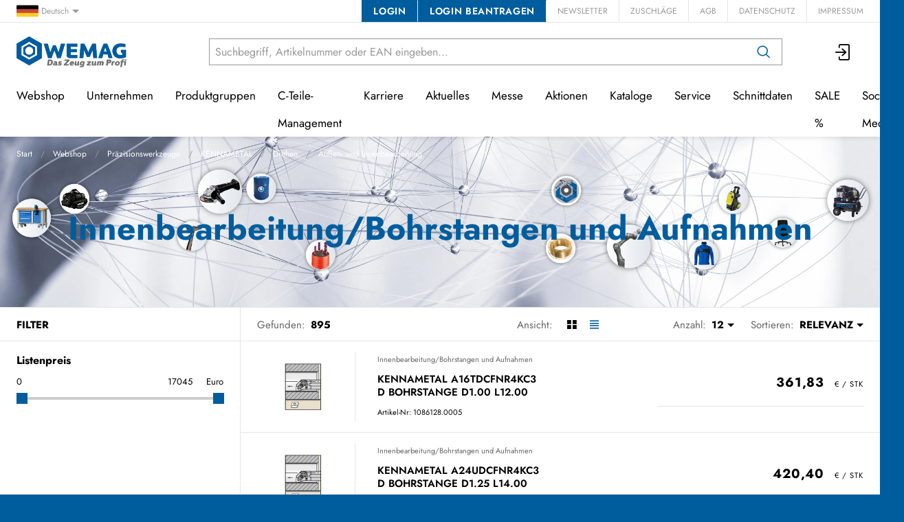

--- FILE ---
content_type: text/html; charset=utf-8
request_url: https://www.wemag.de/de/catalog/innenbearbeitung-bohrstangen-und-aufnahmen-EX6K4JvQqA8
body_size: 42301
content:
<!DOCTYPE html>





    <html lang="de" class="no-js">


    <head>
        <title>Innenbearbeitung/Bohrstangen und Aufnahmen - WEMAG Das Zeug zum Profi</title>

        
        
            
                
                    <meta name="robots" content="index, follow">
                
            
        

        
        
        
            <meta name="viewport" content="width=device-width, initial-scale=1, minimum-scale=1">
            <meta name="application-name" content="WEMAG">
            <meta name="theme-color" content="#004C7E">
            <meta name="apple-mobile-web-app-capable" content="yes">
            
            
        
        
    

        
        
            <meta property="og:site_name" content="WEMAG Das Zeug zum Profi">
        
            <meta property="og:title" content="Innenbearbeitung/Bohrstangen und Aufnahmen">
        
            <meta property="og:url" content="https://www.wemag.de/de/catalog/innenbearbeitung-bohrstangen-und-aufnahmen-EX6K4JvQqA8">
        
    
        

        

        
        <meta name="csrf-token" content="1CYsoQF5gs6xRuNQfRXYcdv0nLxRimaq0wCSWRgcOkSYiihOMXBI37i9GbI7ov7E">

        
        
            <link rel="apple-touch-icon" sizes="57x57" href="/static/images/favicon/apple-touch-icon-57x57.png">
            <link rel="apple-touch-icon" sizes="114x114" href="/static/images/favicon/apple-touch-icon-114x114.png">
            <link rel="apple-touch-icon" sizes="72x72" href="/static/images/favicon/apple-touch-icon-72x72.png">
            <link rel="apple-touch-icon" sizes="144x144" href="/static/images/favicon/apple-touch-icon-144x144.png">
            <link rel="apple-touch-icon" sizes="60x60" href="/static/images/favicon/apple-touch-icon-60x60.png">
            <link rel="apple-touch-icon" sizes="120x120" href="/static/images/favicon/apple-touch-icon-120x120.png">
            <link rel="apple-touch-icon" sizes="76x76" href="/static/images/favicon/apple-touch-icon-76x76.png">
            <link rel="apple-touch-icon" sizes="152x152" href="/static/images/favicon/apple-touch-icon-152x152.png">

            <link rel="shortcut icon" type="image/x-icon" href="/static/images/favicon/favicon.ico">
            <link rel="icon" type="image/png" href="/static/images/favicon/favicon-196x196.png" sizes="196x196">
            <link rel="icon" type="image/png" href="/static/images/favicon/favicon-96x96.png" sizes="96x96">
            <link rel="icon" type="image/png" href="/static/images/favicon/favicon-32x32.png" sizes="32x32">
            <link rel="icon" type="image/png" href="/static/images/favicon/favicon-16x16.png" sizes="16x16">
            <link rel="icon" type="image/png" href="/static/images/favicon/favicon-128.png" sizes="128x128">
        

        
        
    <link rel="preload" href="/static/fonts/jost-v12-latin-300.woff2" as="font" type="font/woff2" crossorigin>
    <link rel="preload" href="/static/fonts/jost-v12-latin-regular.woff2" as="font" type="font/woff2" crossorigin>
    <link rel="preload" href="/static/fonts/jost-v12-latin-600.woff2" as="font" type="font/woff2" crossorigin>
    <link rel="preload" href="/static/fonts/jost-v12-latin-700.woff2" as="font" type="font/woff2" crossorigin>


        
        

        
            <link rel="stylesheet" type="text/css" href="/static/css/icons.css?4.36.0d085cd4">
            <link rel="stylesheet" type="text/css" href="/static/css/app.css?4.36.0d085cd4">
        

        

        
        
            <script>
                
                
                
                var cssLoaded = true;
            </script>
            <script defer src="/static/js/app.js?4.36.0d085cd4"></script>
        

        
            
            
            
                
                    <link rel="canonical" href="https://www.wemag.de/de/catalog/innenbearbeitung-bohrstangen-und-aufnahmen-EX6K4JvQqA8">
                
                
                    <link rel="alternate" hreflang="x-default" href="https://www.wemag.de/de/catalog/innenbearbeitung-bohrstangen-und-aufnahmen-EX6K4JvQqA8">
                
            
                
                    <link rel="alternate" hreflang="en" href="https://www.wemag.de/en/catalog/internal-machining-boring-bars-and-adapters-EX6K4JvQqA8">
                
                
            
                
                    <link rel="alternate" hreflang="nl" href="https://www.wemag.de/nl/catalog/innenbearbeitung-bohrstangen-und-aufnahmen-EX6K4JvQqA8">
                
                
            
        

        
        
    
        
            
                <script>
                    window.dataLayer = window.dataLayer || [];
                    function gtag() { dataLayer.push(arguments); }
                    gtag('consent', 'default', {
                        'ad_storage': 'denied',
                        'analytics_storage': 'denied',
                        'wait_for_update': 1500 //milliseconds
                    });
                    gtag('set', 'ads_data_redaction', true);
                </script>
                
                    <script type="text/plain" async data-cookiefirst-category="performance" src="https://www.googletagmanager.com/gtag/js?id=G-E762R2R3TX"></script>
                
                <script>
                    window.dataLayer = window.dataLayer || [];
                    function gtag(){dataLayer.push(arguments);}
                    gtag('js', new Date());
                    gtag('set', {cookie_flags: 'SameSite=None;Secure'});
                    gtag('config', 'G-E762R2R3TX', { 'anonymize_ip': true });
                    gtag('config', 'AW-10876811137', {cookie_flags: 'secure;samesite=none'});
                </script>
            
        
        
            
                <script>
                    (function(w,d,s,l,i){w[l]=w[l]||[];w[l].push({'gtm.start':
                    new Date().getTime(),event:'gtm.js'});var f=d.getElementsByTagName(s)[0],
                    j=d.createElement(s),dl=l!='dataLayer'?'&l='+l:'';j.async=true;j.src=
                    'https://www.googletagmanager.com/gtm.js?id='+i+dl;f.parentNode.insertBefore(j,f);
                    })(window,document,'script','dataLayer','GTM-M9VL4VP');
                </script>
            
        
        
        
    

        
    </head>

    
    <body class="">
    
    
        
            
                <noscript><iframe src="https://www.googletagmanager.com/ns.html?id=GTM-M9VL4VP" height="0" width="0" style="display:none;visibility:hidden"></iframe></noscript>
            
        
    

    
        <div data-flashmessages class="flashmessages">
            <div class="insert-hijack-notification"></div>
            



            
                
            
            
            
                
            
            
        </div>
    

    
        
            
<header class="shopheader-mobile"><section class="shopheader-mobile__cell shopheader-mobile__cell--left"><i class="shopheader-mobile__hamburger" data-open="offCanvasLeft"><span></span></i><form method="get" class="shopheader-mobile__search__form" action="/de/search/" data-mobile-search><input
                            autocomplete="off"
                            class="shopheader-mobile__search__field input-group-field"
                            name="q"
                            placeholder="Produkt Suche / Artikel-Nr. / Hersteller"
                            required
                            type="search"
                            value=""
                            data-mobile-search-input
                        ><button type="submit" class="shopheader-mobile__search__submit icon icon-search" aria-label="Suchen"></button></form><button type="button" class="shopheader-mobile__search__submit icon icon-search" data-mobile-search-toggle="" style="" aria-label="Suchen"></button></section><section class="shopheader-mobile__cell shopheader-mobile__cell--center"><div class="shopheader-mobile__logo"><a href="/de/" class="shopheader-mobile__logo-link"><img src="/static/images/logo-icon.svg" class="shopheader-mobile__logo-img" alt="WEMAG Das Zeug zum Profi" loading="lazy"></a></div></section><section class="shopheader-mobile__cell shopheader-mobile__cell--right"><a href="/de/account/login/?next=/de/catalog/innenbearbeitung-bohrstangen-und-aufnahmen-EX6K4JvQqA8" title="Anmelden"><i class="icon icon-login medium"></i></a></section><div class="off-canvas-wrapper"><div class="off-canvas-wrapper-inner"><div class="hamburger off-canvas position-left" id="offCanvasLeft" data-off-canvas data-content-scroll="false"><ul class="vertical menu drilldown" data-drilldown data-hamburger data-auto-height="true" data-scroll-top="true"><li class="hamburger-item"><div class="hamburger-item__link"><a href="/de/catalog/">Webshop</a></div><a tabindex="0"></a><ul class="menu vertical nested hamburger-subnav"><li class="hamburger-item is-header js-drilldown-back"><div class="hamburger-item__link"><a tabindex="0">Webshop</a></div></li><li class="hamburger-item hamburger-item--catalog"><div class="hamburger-item__link"><a
                        href="/de/catalog/prazisionswerkzeuge-9wBbLYjpybw"
                        
                    >Präzisionswerkzeuge</a></div><a tabindex="0" data-async-hamburger="/de/catalog/hamburger/58dc0ebd0778a76b1f4a1110"></a><ul class="menu vertical nested hamburger-subnav"><li class="hamburger-item is-header js-drilldown-back"><div class="hamburger-item__link"><a tabindex="0">
                            Präzisionswerkzeuge
                        </a></div></li></ul></li><li class="hamburger-item hamburger-item--catalog"><div class="hamburger-item__link"><a
                        href="/de/catalog/handwerkzeuge-40BbLp9XqVG"
                        
                    >Handwerkzeuge</a></div><a tabindex="0" data-async-hamburger="/de/catalog/hamburger/58dc0ebf0778a76b1f4a2046"></a><ul class="menu vertical nested hamburger-subnav"><li class="hamburger-item is-header js-drilldown-back"><div class="hamburger-item__link"><a tabindex="0">
                            Handwerkzeuge
                        </a></div></li></ul></li><li class="hamburger-item hamburger-item--catalog"><div class="hamburger-item__link"><a
                        href="/de/catalog/elektrowerkzeuge-PZ54z1BrPo9"
                        
                    >Elektrowerkzeuge</a></div><a tabindex="0" data-async-hamburger="/de/catalog/hamburger/58dc0ec00778a76b1f4a2d0f"></a><ul class="menu vertical nested hamburger-subnav"><li class="hamburger-item is-header js-drilldown-back"><div class="hamburger-item__link"><a tabindex="0">
                            Elektrowerkzeuge
                        </a></div></li></ul></li><li class="hamburger-item hamburger-item--catalog"><div class="hamburger-item__link"><a
                        href="/de/catalog/reinigungstechnik-8eBm5vMqlOJ"
                        
                    >Reinigungstechnik</a></div><a tabindex="0" data-async-hamburger="/de/catalog/hamburger/58dc0ec10778a76b1f4a3125"></a><ul class="menu vertical nested hamburger-subnav"><li class="hamburger-item is-header js-drilldown-back"><div class="hamburger-item__link"><a tabindex="0">
                            Reinigungstechnik
                        </a></div></li></ul></li><li class="hamburger-item hamburger-item--catalog"><div class="hamburger-item__link"><a
                        href="/de/catalog/schweitechnik-9wBbLYzWlPA"
                        
                    >Schweißtechnik</a></div><a tabindex="0" data-async-hamburger="/de/catalog/hamburger/58dc0ec10778a76b1f4a31a0"></a><ul class="menu vertical nested hamburger-subnav"><li class="hamburger-item is-header js-drilldown-back"><div class="hamburger-item__link"><a tabindex="0">
                            Schweißtechnik
                        </a></div></li></ul></li><li class="hamburger-item hamburger-item--catalog"><div class="hamburger-item__link"><a
                        href="/de/catalog/werkzeugmaschinen-BV54Na3ZlnJ"
                        
                    >Werkzeugmaschinen</a></div><a tabindex="0" data-async-hamburger="/de/catalog/hamburger/58dc0ec10778a76b1f4a32ec"></a><ul class="menu vertical nested hamburger-subnav"><li class="hamburger-item is-header js-drilldown-back"><div class="hamburger-item__link"><a tabindex="0">
                            Werkzeugmaschinen
                        </a></div></li></ul></li><li class="hamburger-item hamburger-item--catalog"><div class="hamburger-item__link"><a
                        href="/de/catalog/pneumatik-hydraulik-jV9WlEdmaLB"
                        
                    >Pneumatik/Hydraulik</a></div><a tabindex="0" data-async-hamburger="/de/catalog/hamburger/58dc0ec10778a76b1f4a3367"></a><ul class="menu vertical nested hamburger-subnav"><li class="hamburger-item is-header js-drilldown-back"><div class="hamburger-item__link"><a tabindex="0">
                            Pneumatik/Hydraulik
                        </a></div></li></ul></li><li class="hamburger-item hamburger-item--catalog"><div class="hamburger-item__link"><a
                        href="/de/catalog/chemie-ZqAgd5VPEEG"
                        
                    >Chemie</a></div><a tabindex="0" data-async-hamburger="/de/catalog/hamburger/58dc0ec10778a76b1f4a3452"></a><ul class="menu vertical nested hamburger-subnav"><li class="hamburger-item is-header js-drilldown-back"><div class="hamburger-item__link"><a tabindex="0">
                            Chemie
                        </a></div></li></ul></li><li class="hamburger-item hamburger-item--catalog"><div class="hamburger-item__link"><a
                        href="/de/catalog/betriebseinrichtungen-obdWYEempMM"
                        
                    >Betriebseinrichtungen</a></div><a tabindex="0" data-async-hamburger="/de/catalog/hamburger/58dc0ec10778a76b1f4a367a"></a><ul class="menu vertical nested hamburger-subnav"><li class="hamburger-item is-header js-drilldown-back"><div class="hamburger-item__link"><a tabindex="0">
                            Betriebseinrichtungen
                        </a></div></li></ul></li><li class="hamburger-item hamburger-item--catalog"><div class="hamburger-item__link"><a
                        href="/de/catalog/burobedarf-rAaWgzWggoV"
                        
                    >Bürobedarf</a></div><a tabindex="0" data-async-hamburger="/de/catalog/hamburger/5ba77731665718001edfe206"></a><ul class="menu vertical nested hamburger-subnav"><li class="hamburger-item is-header js-drilldown-back"><div class="hamburger-item__link"><a tabindex="0">
                            Bürobedarf
                        </a></div></li></ul></li><li class="hamburger-item hamburger-item--catalog"><div class="hamburger-item__link"><a
                        href="/de/catalog/arbeitsschutz-61B5L8mMrNR"
                        
                    >Arbeitsschutz</a></div><a tabindex="0" data-async-hamburger="/de/catalog/hamburger/58dc0ec60778a76b1f4a500e"></a><ul class="menu vertical nested hamburger-subnav"><li class="hamburger-item is-header js-drilldown-back"><div class="hamburger-item__link"><a tabindex="0">
                            Arbeitsschutz
                        </a></div></li></ul></li><li class="hamburger-item hamburger-item--catalog"><div class="hamburger-item__link"><a
                        href="/de/catalog/befestigungstechnik-AyEz6KoKzba"
                        
                    >Befestigungstechnik</a></div><a tabindex="0" data-async-hamburger="/de/catalog/hamburger/5c0e163b087373001def3628"></a><ul class="menu vertical nested hamburger-subnav"><li class="hamburger-item is-header js-drilldown-back"><div class="hamburger-item__link"><a tabindex="0">
                            Befestigungstechnik
                        </a></div></li></ul></li><li class="hamburger-item hamburger-item--catalog"><div class="hamburger-item__link"><a
                        href="/de/catalog/antriebstechnik-RgkyyJ9OowZ"
                        
                    >Antriebstechnik</a></div><a tabindex="0" data-async-hamburger="/de/catalog/hamburger/5e0dff304f21d55da056659e"></a><ul class="menu vertical nested hamburger-subnav"><li class="hamburger-item is-header js-drilldown-back"><div class="hamburger-item__link"><a tabindex="0">
                            Antriebstechnik
                        </a></div></li></ul></li><li class="hamburger-item hamburger-item--catalog"><div class="hamburger-item__link"><a
                        href="/de/catalog/robotik-p77Vn2pGQAV"
                        
                    >Robotik</a></div><a tabindex="0" data-async-hamburger="/de/catalog/hamburger/5e5d12b43b7e8836598968da"></a><ul class="menu vertical nested hamburger-subnav"><li class="hamburger-item is-header js-drilldown-back"><div class="hamburger-item__link"><a tabindex="0">
                            Robotik
                        </a></div></li></ul></li></ul></li><li class="hamburger-item"><div class="hamburger-item__link"><a href="/de/unternehmen/"
                       target="_self"
                       
                    >
                        Unternehmen
                    </a></div><a tabindex="0"></a><ul class="menu vertical nested hamburger-subnav"><li class="hamburger-item is-header js-drilldown-back"><div class="hamburger-item__link"><a tabindex="0">
                        Unternehmen
                    </a></div></li><li class="hamburger-item"><div class="hamburger-item__link"><a href="/de/unternehmen/historie/"
                       target="_self"
                       
                    >
                        Historie
                    </a></div></li><li class="hamburger-item"><div class="hamburger-item__link"><a href="/de/unternehmen/#Kontaktstandorte"
                       target="_self"
                       
                    >
                        Kontakt/Standorte
                    </a></div></li><li class="hamburger-item"><div class="hamburger-item__link"><a href="/de/unternehmen/#EUnetzwerk"
                       target="_self"
                       
                    >
                        EU-Vertriebsnetzwerk
                    </a></div></li><li class="hamburger-item"><div class="hamburger-item__link"><a href="/de/unternehmen/nachhaltigkeit/"
                       target="_self"
                       
                    >
                        Nachhaltigkeit
                    </a></div></li></ul></li><li class="hamburger-item"><div class="hamburger-item__link"><a href="/de/produktgruppen/"
                       target="_self"
                       
                    >
                        Produktgruppen
                    </a></div><a tabindex="0"></a><ul class="menu vertical nested hamburger-subnav"><li class="hamburger-item is-header js-drilldown-back"><div class="hamburger-item__link"><a tabindex="0">
                        Produktgruppen
                    </a></div></li><li class="hamburger-item"><div class="hamburger-item__link"><a href="/de/produktgruppen/zerspanung/"
                       target="_self"
                       
                    >
                        Zerspanung
                    </a></div><a tabindex="0"></a><ul class="menu vertical nested hamburger-subnav"><li class="hamburger-item is-header js-drilldown-back"><div class="hamburger-item__link"><a tabindex="0">
                        Zerspanung
                    </a></div></li><li class="hamburger-item"><div class="hamburger-item__link"><a href="/de/produktgruppen/zerspanung/#ZerspanungKuehlschmierstoffe"
                       target="_self"
                       
                    >
                        Analyse Wassergemischte Kühlschmierstoffe
                    </a></div></li><li class="hamburger-item"><div class="hamburger-item__link"><a href="/de/produktgruppen/zerspanung/#ZerspanungSchleifservice"
                       target="_self"
                       
                    >
                        Schleifservice
                    </a></div></li><li class="hamburger-item"><div class="hamburger-item__link"><a href="/de/produktgruppen/zerspanung/#ZerspanungAnsprechpartner"
                       target="_self"
                       
                    >
                        Ansprechpartner
                    </a></div></li><li class="hamburger-item"><div class="hamburger-item__link"><a href="/de/produktgruppen/zerspanung/#ZerspanungSeco"
                       target="_self"
                       
                    >
                        Seco Vertriebspartner
                    </a></div></li></ul></li><li class="hamburger-item"><div class="hamburger-item__link"><a href="/de/produktgruppen/spanntechnik/"
                       target="_self"
                       
                    >
                        Spanntechnik
                    </a></div><a tabindex="0"></a><ul class="menu vertical nested hamburger-subnav"><li class="hamburger-item is-header js-drilldown-back"><div class="hamburger-item__link"><a tabindex="0">
                        Spanntechnik
                    </a></div></li><li class="hamburger-item"><div class="hamburger-item__link"><a href="/de/produktgruppen/spanntechnik/#SpanntechnikWerkzeugspannung"
                       target="_self"
                       
                    >
                        Werkzeugspannung
                    </a></div></li><li class="hamburger-item"><div class="hamburger-item__link"><a href="/de/produktgruppen/spanntechnik/#SpanntechnikWerkstückspannung"
                       target="_self"
                       
                    >
                        Werkstückspannung
                    </a></div></li><li class="hamburger-item"><div class="hamburger-item__link"><a href="/de/produktgruppen/spanntechnik/#SpanntechnikAnsprechpartner"
                       target="_self"
                       
                    >
                        Ansprechpartner
                    </a></div></li></ul></li><li class="hamburger-item"><div class="hamburger-item__link"><a href="/de/produktgruppen/messtechnik/"
                       target="_self"
                       
                    >
                        Messtechnik
                    </a></div><a tabindex="0"></a><ul class="menu vertical nested hamburger-subnav"><li class="hamburger-item is-header js-drilldown-back"><div class="hamburger-item__link"><a tabindex="0">
                        Messtechnik
                    </a></div></li><li class="hamburger-item"><div class="hamburger-item__link"><a href="/de/produktgruppen/messtechnik/#MesstechnikMessen"
                       target="_self"
                       
                    >
                        Messen
                    </a></div></li><li class="hamburger-item"><div class="hamburger-item__link"><a href="/de/produktgruppen/messtechnik/#MesstechnikPruefen"
                       target="_self"
                       
                    >
                        Prüfen
                    </a></div></li><li class="hamburger-item"><div class="hamburger-item__link"><a href="/de/produktgruppen/messtechnik/#MesstechnikAnsprechpartner"
                       target="_self"
                       
                    >
                        Ansprechpartner
                    </a></div></li></ul></li><li class="hamburger-item"><div class="hamburger-item__link"><a href="/de/produktgruppen/robotik/"
                       target="_self"
                       
                    >
                        Robotik
                    </a></div><a tabindex="0"></a><ul class="menu vertical nested hamburger-subnav"><li class="hamburger-item is-header js-drilldown-back"><div class="hamburger-item__link"><a tabindex="0">
                        Robotik
                    </a></div></li><li class="hamburger-item"><div class="hamburger-item__link"><a href="/de/produktgruppen/robotik/#RobotikOmron"
                       target="_self"
                       
                    >
                        OMRON TM kollaborative Roboter
                    </a></div></li><li class="hamburger-item"><div class="hamburger-item__link"><a href="/de/produktgruppen/robotik/#RobotikEliteRobots"
                       target="_self"
                       
                    >
                        ELITE ROBOTS CS-Serie
                    </a></div></li><li class="hamburger-item"><div class="hamburger-item__link"><a href="/de/produktgruppen/robotik/#RobotikAnwendung"
                       target="_self"
                       
                    >
                        Anwendungen kollaborative Roboter
                    </a></div></li><li class="hamburger-item"><div class="hamburger-item__link"><a href="/de/produktgruppen/robotik/#RobotikKira"
                       target="_self"
                       
                    >
                        Kira B 50
                    </a></div></li><li class="hamburger-item"><div class="hamburger-item__link"><a href="/de/produktgruppen/robotik/#RobotikSchulung"
                       target="_self"
                       
                    >
                        Schulungen &amp; Workshops
                    </a></div></li><li class="hamburger-item"><div class="hamburger-item__link"><a href="/de/produktgruppen/robotik/#RobotikShowroom"
                       target="_self"
                       
                    >
                        Roboter Showroom
                    </a></div></li><li class="hamburger-item"><div class="hamburger-item__link"><a href="/de/produktgruppen/robotik/#RobotikAnsprechpartner"
                       target="_self"
                       
                    >
                        Ansprechpartner
                    </a></div></li><li class="hamburger-item"><div class="hamburger-item__link"><a href="/de/produktgruppen/robotik/#RobotikDownloads"
                       target="_self"
                       
                    >
                        Downloads
                    </a></div></li></ul></li><li class="hamburger-item"><div class="hamburger-item__link"><a href="/de/produktgruppen/handwerkzeuge/"
                       target="_self"
                       
                    >
                        Handwerkzeuge
                    </a></div><a tabindex="0"></a><ul class="menu vertical nested hamburger-subnav"><li class="hamburger-item is-header js-drilldown-back"><div class="hamburger-item__link"><a tabindex="0">
                        Handwerkzeuge
                    </a></div></li><li class="hamburger-item"><div class="hamburger-item__link"><a href="/de/produktgruppen/handwerkzeuge/#HandwerkzeugeDrehmomentwerkzeuge"
                       target="_self"
                       
                    >
                        Kalibrierung von Drehmomentwerkzeugen
                    </a></div></li><li class="hamburger-item"><div class="hamburger-item__link"><a href="/de/produktgruppen/handwerkzeuge/#HandwerkzeugeAnsprechpartner"
                       target="_self"
                       
                    >
                        Ansprechpartner
                    </a></div></li></ul></li><li class="hamburger-item"><div class="hamburger-item__link"><a href="/de/produktgruppen/schleiftechnik/"
                       target="_self"
                       
                    >
                        Schleiftechnik
                    </a></div></li><li class="hamburger-item"><div class="hamburger-item__link"><a href="/de/produktgruppen/elektrowerkzeuge/"
                       target="_self"
                       
                    >
                        Elektrowerkzeuge
                    </a></div><a tabindex="0"></a><ul class="menu vertical nested hamburger-subnav"><li class="hamburger-item is-header js-drilldown-back"><div class="hamburger-item__link"><a tabindex="0">
                        Elektrowerkzeuge
                    </a></div></li><li class="hamburger-item"><div class="hamburger-item__link"><a href="/de/produktgruppen/elektrowerkzeuge/#ElektrowerkzeugeVollService"
                       target="_self"
                       
                    >
                        Vollservice
                    </a></div></li><li class="hamburger-item"><div class="hamburger-item__link"><a href="/de/produktgruppen/elektrowerkzeuge/#ElektrowerkzeugeGarantieleistungen"
                       target="_self"
                       
                    >
                        Garantieleistungen
                    </a></div></li><li class="hamburger-item"><div class="hamburger-item__link"><a href="/de/produktgruppen/elektrowerkzeuge/#ElektrowerkzeugeTestcenter"
                       target="_self"
                       
                    >
                        Test Center
                    </a></div></li><li class="hamburger-item"><div class="hamburger-item__link"><a href="/de/bosch-professional/"
                       target="_self"
                       
                    >
                        Bosch Professional
                    </a></div></li><li class="hamburger-item"><div class="hamburger-item__link"><a href="/de/husqvarna/"
                       target="_self"
                       
                    >
                        Husqvarna Sortiment
                    </a></div></li><li class="hamburger-item"><div class="hamburger-item__link"><a href="/de/produktgruppen/elektrowerkzeuge/#ElektrowerkzeugeAnsprechpartner"
                       target="_self"
                       
                    >
                        Ansprechpartner
                    </a></div></li></ul></li><li class="hamburger-item"><div class="hamburger-item__link"><a href="/de/produktgruppen/schweisstechnik/"
                       target="_self"
                       
                    >
                        Schweißtechnik
                    </a></div><a tabindex="0"></a><ul class="menu vertical nested hamburger-subnav"><li class="hamburger-item is-header js-drilldown-back"><div class="hamburger-item__link"><a tabindex="0">
                        Schweißtechnik
                    </a></div></li><li class="hamburger-item"><div class="hamburger-item__link"><a href="/de/produktgruppen/schweisstechnik/#SchweißtechnikMegmeetLUX"
                       target="_self"
                       
                    >
                        Megmeet LUX Laser
                    </a></div></li><li class="hamburger-item"><div class="hamburger-item__link"><a href="/de/produktgruppen/schweisstechnik/#SchweisstechnikUVVPruefung"
                       target="_self"
                       
                    >
                        UVV-Prüfung Lichtbogenschweißeinrichtung
                    </a></div></li><li class="hamburger-item"><div class="hamburger-item__link"><a href="/de/produktgruppen/schweisstechnik/#SchweisstechnikKalibrierungValidierung"
                       target="_self"
                       
                    >
                        Kalibrierung und Validierung Lichtbogenschweißeinrichtungen
                    </a></div></li><li class="hamburger-item"><div class="hamburger-item__link"><a href="/de/produktgruppen/schweisstechnik/#SchweisstechnikAutomatisierung"
                       target="_self"
                       
                    >
                        Automatisiertes Schweißen
                    </a></div></li><li class="hamburger-item"><div class="hamburger-item__link"><a href="/de/produktgruppen/schweisstechnik/#SchweisstechnikWerkstatt"
                       target="_self"
                       
                    >
                        Schweißwerkstatt
                    </a></div></li><li class="hamburger-item"><div class="hamburger-item__link"><a href="/de/produktgruppen/schweisstechnik/#SchweisstechnikAnsprechpartner"
                       target="_self"
                       
                    >
                        Ansprechpartner
                    </a></div></li></ul></li><li class="hamburger-item"><div class="hamburger-item__link"><a href="/de/produktgruppen/werkzeugmaschinen/"
                       target="_self"
                       
                    >
                        Werkzeugmaschinen
                    </a></div><a tabindex="0"></a><ul class="menu vertical nested hamburger-subnav"><li class="hamburger-item is-header js-drilldown-back"><div class="hamburger-item__link"><a tabindex="0">
                        Werkzeugmaschinen
                    </a></div></li><li class="hamburger-item"><div class="hamburger-item__link"><a href="/de/produktgruppen/werkzeugmaschinen/#MaschinenNeumaschinen"
                       target="_self"
                       
                    >
                        Neumaschinen
                    </a></div></li><li class="hamburger-item"><div class="hamburger-item__link"><a href="/de/produktgruppen/werkzeugmaschinen/#Maschineninstandhaltung"
                       target="_self"
                       
                    >
                        Maschineninstandhaltung
                    </a></div></li><li class="hamburger-item"><div class="hamburger-item__link"><a href="/de/produktgruppen/werkzeugmaschinen/#MaschinenAnsprechpartner"
                       target="_self"
                       
                    >
                        Ansprechpartner
                    </a></div></li></ul></li><li class="hamburger-item"><div class="hamburger-item__link"><a href="/de/produktgruppen/fluidtechnik/"
                       target="_self"
                       
                    >
                        Fluidtechnik
                    </a></div><a tabindex="0"></a><ul class="menu vertical nested hamburger-subnav"><li class="hamburger-item is-header js-drilldown-back"><div class="hamburger-item__link"><a tabindex="0">
                        Fluidtechnik
                    </a></div></li><li class="hamburger-item"><div class="hamburger-item__link"><a href="/de/produktgruppen/fluidtechnik/#FluidtechnikKompressoren"
                       target="_self"
                       
                    >
                        Kompressoren
                    </a></div></li><li class="hamburger-item"><div class="hamburger-item__link"><a href="/de/produktgruppen/fluidtechnik/#FluidtechnikDruckluftleitungssysteme"
                       target="_self"
                       
                    >
                        Druckluftleitungssysteme
                    </a></div></li><li class="hamburger-item"><div class="hamburger-item__link"><a href="/de/produktgruppen/fluidtechnik/#FluidtechnikBAFA"
                       target="_self"
                       
                    >
                        BAFA-Förderung
                    </a></div></li><li class="hamburger-item"><div class="hamburger-item__link"><a href="/de/produktgruppen/fluidtechnik/#FluidtechnikAnsprechpartner"
                       target="_self"
                       
                    >
                        Ansprechpartner
                    </a></div></li></ul></li><li class="hamburger-item"><div class="hamburger-item__link"><a href="/de/produktgruppen/antriebstechnik/"
                       target="_self"
                       
                    >
                        Antriebstechnik
                    </a></div></li><li class="hamburger-item"><div class="hamburger-item__link"><a href="/de/produktgruppen/chemie/"
                       target="_self"
                       
                    >
                        Chemie
                    </a></div><a tabindex="0"></a><ul class="menu vertical nested hamburger-subnav"><li class="hamburger-item is-header js-drilldown-back"><div class="hamburger-item__link"><a tabindex="0">
                        Chemie
                    </a></div></li><li class="hamburger-item"><div class="hamburger-item__link"><a href="/de/produktgruppen/chemie/#ChemieKuehlschmierstoffe"
                       target="_self"
                       
                    >
                        Analyse Wassergemischte Kühlschmierstoffe
                    </a></div></li><li class="hamburger-item"><div class="hamburger-item__link"><a href="/de/produktgruppen/chemie/#ChemieAnsprechpartner"
                       target="_self"
                       
                    >
                        Ansprechpartner
                    </a></div></li></ul></li><li class="hamburger-item"><div class="hamburger-item__link"><a href="/de/produktgruppen/betriebseinrichtungen/"
                       target="_self"
                       
                    >
                        Betriebseinrichtungen
                    </a></div><a tabindex="0"></a><ul class="menu vertical nested hamburger-subnav"><li class="hamburger-item is-header js-drilldown-back"><div class="hamburger-item__link"><a tabindex="0">
                        Betriebseinrichtungen
                    </a></div></li><li class="hamburger-item"><div class="hamburger-item__link"><a href="/de/produktgruppen/betriebseinrichtungen/#BetriebseinrichtungenRegalanlagen"
                       target="_self"
                       
                    >
                        Planung von Regalanlagen
                    </a></div></li><li class="hamburger-item"><div class="hamburger-item__link"><a href="/de/produktgruppen/betriebseinrichtungen/#BetriebseinrichtungenPruefungRegal"
                       target="_self"
                       
                    >
                        Prüfung von Regalanlagen
                    </a></div></li><li class="hamburger-item"><div class="hamburger-item__link"><a href="/de/produktgruppen/betriebseinrichtungen/#BetriebseinrichtungenPruefungLeiter"
                       target="_self"
                       
                    >
                        Prüfung von Leitern, Tritten und fahrbaren Gerüsten
                    </a></div></li><li class="hamburger-item"><div class="hamburger-item__link"><a href="/de/produktgruppen/betriebseinrichtungen/#BetriebseinrichtungenHebezeuge"
                       target="_self"
                       
                    >
                        Prüfung von Hebezeugen und Lasaufnahmemittel
                    </a></div></li><li class="hamburger-item"><div class="hamburger-item__link"><a href="/de/produktgruppen/betriebseinrichtungen/#BetriebseinrichtungenAnsprechpartner"
                       target="_self"
                       
                    >
                        Ansprechpartner
                    </a></div></li></ul></li><li class="hamburger-item"><div class="hamburger-item__link"><a href="/de/produktgruppen/buerobedarf/"
                       target="_self"
                       
                    >
                        Bürobedarf
                    </a></div><a tabindex="0"></a><ul class="menu vertical nested hamburger-subnav"><li class="hamburger-item is-header js-drilldown-back"><div class="hamburger-item__link"><a tabindex="0">
                        Bürobedarf
                    </a></div></li><li class="hamburger-item"><div class="hamburger-item__link"><a href="/de/produktgruppen/buerobedarf/#BueroPlanung"
                       target="_self"
                       
                    >
                        Planung von Büromöbeln
                    </a></div></li><li class="hamburger-item"><div class="hamburger-item__link"><a href="/de/produktgruppen/buerobedarf/#BueroLuftreiniger"
                       target="_self"
                       
                    >
                        Luftreiniger
                    </a></div></li><li class="hamburger-item"><div class="hamburger-item__link"><a href="/de/produktgruppen/buerobedarf/#BueroAnsprechpartner"
                       target="_self"
                       
                    >
                        Ansprechpartner
                    </a></div></li></ul></li><li class="hamburger-item"><div class="hamburger-item__link"><a href="/de/produktgruppen/arbeitsschutz/"
                       target="_self"
                       
                    >
                        Arbeitsschutz
                    </a></div><a tabindex="0"></a><ul class="menu vertical nested hamburger-subnav"><li class="hamburger-item is-header js-drilldown-back"><div class="hamburger-item__link"><a tabindex="0">
                        Arbeitsschutz
                    </a></div></li><li class="hamburger-item"><div class="hamburger-item__link"><a href="/de/produktgruppen/arbeitsschutz/#ArbeitsschutzAugenschutz"
                       target="_self"
                       
                    >
                        Augenschutz
                    </a></div></li><li class="hamburger-item"><div class="hamburger-item__link"><a href="/de/produktgruppen/arbeitsschutz/#ArbeitsschutzGehoerschutz"
                       target="_self"
                       
                    >
                        Gehörschutz
                    </a></div></li><li class="hamburger-item"><div class="hamburger-item__link"><a href="/de/produktgruppen/arbeitsschutz/#ArbeitsschutzAtemschutz"
                       target="_self"
                       
                    >
                        Atemschutz
                    </a></div></li><li class="hamburger-item"><div class="hamburger-item__link"><a href="/de/service/#ServiceTextilveredelung"
                       target="_self"
                       
                    >
                        Textilveredelung
                    </a></div></li><li class="hamburger-item"><div class="hamburger-item__link"><a href="/de/produktgruppen/arbeitsschutz/#ArbeitsschutzFussschutz"
                       target="_self"
                       
                    >
                        Fußschutz
                    </a></div></li><li class="hamburger-item"><div class="hamburger-item__link"><a href="/de/produktgruppen/arbeitsschutz/#ArbeitsschutzSchutzklassen"
                       target="_self"
                       
                    >
                        Schutzklassen
                    </a></div></li><li class="hamburger-item"><div class="hamburger-item__link"><a href="/de/produktgruppen/arbeitsschutz/#ArbeitsschutzPSA"
                       target="_self"
                       
                    >
                        PSA gegen Absturz
                    </a></div></li><li class="hamburger-item"><div class="hamburger-item__link"><a href="/de/produktgruppen/arbeitsschutz/#ArbeitsschutzAnsprechpartner"
                       target="_self"
                       
                    >
                        Ansprechpartner
                    </a></div></li></ul></li><li class="hamburger-item"><div class="hamburger-item__link"><a href="/de/produktgruppen/befestigungstechnik/"
                       target="_self"
                       
                    >
                        Befestigungstechnik
                    </a></div><a tabindex="0"></a><ul class="menu vertical nested hamburger-subnav"><li class="hamburger-item is-header js-drilldown-back"><div class="hamburger-item__link"><a tabindex="0">
                        Befestigungstechnik
                    </a></div></li><li class="hamburger-item"><div class="hamburger-item__link"><a href="/de/produktgruppen/befestigungstechnik/#BefestigungstechnikDuebeltechnik"
                       target="_self"
                       
                    >
                        Dübeltechnik
                    </a></div></li><li class="hamburger-item"><div class="hamburger-item__link"><a href="/de/produktgruppen/befestigungstechnik/#BefestigungstechnikNiettechnik"
                       target="_self"
                       
                    >
                        Niettechnik
                    </a></div></li><li class="hamburger-item"><div class="hamburger-item__link"><a href="/de/produktgruppen/befestigungstechnik/#BefestigungstechnikDinIsoNormteile"
                       target="_self"
                       
                    >
                        DIN-ISO-Normteile
                    </a></div></li><li class="hamburger-item"><div class="hamburger-item__link"><a href="/de/produktgruppen/befestigungstechnik/#BefestigungstechnikSpanplattenschrauben"
                       target="_self"
                       
                    >
                        Spanplattenschrauben
                    </a></div></li><li class="hamburger-item"><div class="hamburger-item__link"><a href="/de/produktgruppen/befestigungstechnik/#BefestigungstechnikAnsprechpartner"
                       target="_self"
                       
                    >
                        Ansprechpartner
                    </a></div></li></ul></li><li class="hamburger-item"><div class="hamburger-item__link"><a href="/de/produktgruppen/reinigungstechnik/"
                       target="_self"
                       
                    >
                        Reinigungstechnik
                    </a></div><a tabindex="0"></a><ul class="menu vertical nested hamburger-subnav"><li class="hamburger-item is-header js-drilldown-back"><div class="hamburger-item__link"><a tabindex="0">
                        Reinigungstechnik
                    </a></div></li><li class="hamburger-item"><div class="hamburger-item__link"><a href="/de/produktgruppen/reinigungstechnik/#ReinigungstechnikKaercherStore"
                       target="_self"
                       
                    >
                        Kärcher Store
                    </a></div></li><li class="hamburger-item"><div class="hamburger-item__link"><a href="/de/produktgruppen/reinigungstechnik/#ReinigungstechnikKaercherWerkstatt"
                       target="_self"
                       
                    >
                        Kärcher Werkstatt
                    </a></div></li><li class="hamburger-item"><div class="hamburger-item__link"><a href="/de/produktgruppen/reinigungstechnik/#ReinigungstechnikKira"
                       target="_self"
                       
                    >
                        Kira B 50
                    </a></div></li><li class="hamburger-item"><div class="hamburger-item__link"><a href="/de/produktgruppen/reinigungstechnik/#ReinigungstechnikAnsprechpartner"
                       target="_self"
                       
                    >
                        Ansprechpartner
                    </a></div></li></ul></li><li class="hamburger-item"><div class="hamburger-item__link"><a href="/de/produktgruppen/stromerzeuger/"
                       target="_self"
                       
                    >
                        Stromerzeuger
                    </a></div><a tabindex="0"></a><ul class="menu vertical nested hamburger-subnav"><li class="hamburger-item is-header js-drilldown-back"><div class="hamburger-item__link"><a tabindex="0">
                        Stromerzeuger
                    </a></div></li><li class="hamburger-item"><div class="hamburger-item__link"><a href="/de/produktgruppen/stromerzeuger/#Stromerzeugermobilstationaer"
                       target="_self"
                       
                    >
                        Mobile Stromerzeuger
                    </a></div></li><li class="hamburger-item"><div class="hamburger-item__link"><a href="/de/produktgruppen/stromerzeuger/#Stromerzeugermobilstationaer"
                       target="_self"
                       
                    >
                        Stationäre Stromerzeuger
                    </a></div></li><li class="hamburger-item"><div class="hamburger-item__link"><a href="/de/produktgruppen/stromerzeuger/#StromerzeugerAnsprechpartner"
                       target="_self"
                       
                    >
                        Ansprechpartner
                    </a></div></li></ul></li></ul></li><li class="hamburger-item"><div class="hamburger-item__link"><a href="/de/c-teile-management/"
                       target="_self"
                       
                    >
                        C-Teile-Management
                    </a></div></li><li class="hamburger-item"><div class="hamburger-item__link"><a href="/de/karriere/"
                       target="_self"
                       
                    >
                        Karriere
                    </a></div><a tabindex="0"></a><ul class="menu vertical nested hamburger-subnav"><li class="hamburger-item is-header js-drilldown-back"><div class="hamburger-item__link"><a tabindex="0">
                        Karriere
                    </a></div></li><li class="hamburger-item"><div class="hamburger-item__link"><span>Stellenangebote</span></div><a tabindex="0"></a><ul class="menu vertical nested hamburger-subnav"><li class="hamburger-item is-header js-drilldown-back"><div class="hamburger-item__link"><a tabindex="0">
                        Stellenangebote
                    </a></div></li><li class="hamburger-item"><div class="hamburger-item__link"><a href="/de/karriere/stellenangebote/kaufmaennischer-mitarbeiter-arbeitsschutz-psa-fulda/"
                       target="_self"
                       
                    >
                        Kaufmännischer Mitarbeiter Arbeitsschutz (PSA), Fulda
                    </a></div></li><li class="hamburger-item"><div class="hamburger-item__link"><a href="/de/karriere/stellenangebote/it-systemadministrator-fulda/"
                       target="_self"
                       
                    >
                        IT-Systemadministrator Schwerpunkt Businesssoftware, Fulda
                    </a></div></li><li class="hamburger-item"><div class="hamburger-item__link"><a href="/de/karriere/stellenangebote/kaufmaennischer-mitarbeiter-im-vertriebsinnendienst-aschaffenburg/"
                       target="_self"
                       
                    >
                        Kaufmännischer Mitarbeiter im Vertriebsinnendienst, Aschaffenburg
                    </a></div></li><li class="hamburger-item"><div class="hamburger-item__link"><a href="/de/karriere/stellenangebote/fachberater-im-aussendienst-thueringen/"
                       target="_self"
                       
                    >
                        Fachberater im Außendienst, Thüringen
                    </a></div></li><li class="hamburger-item"><div class="hamburger-item__link"><a href="/de/karriere/stellenangebote/mitarbeiter-im-datenmanagement-fulda/"
                       target="_self"
                       
                    >
                        Mitarbeiter im Datenmanagement, Fulda
                    </a></div></li><li class="hamburger-item"><div class="hamburger-item__link"><a href="/de/karriere/stellenangebote/mitarbeiter-buchhaltung-fulda/"
                       target="_self"
                       
                    >
                        Mitarbeiter Buchhaltung, Fulda
                    </a></div></li><li class="hamburger-item"><div class="hamburger-item__link"><a href="/de/karriere/stellenangebote/mitarbeiter-im-pruefservice-fulda/"
                       target="_self"
                       
                    >
                        Mitarbeiter im Prüfservice, Fulda
                    </a></div></li><li class="hamburger-item"><div class="hamburger-item__link"><a href="/de/karriere/stellenangebote/lagerhelfer-fulda/"
                       target="_self"
                       
                    >
                        Lagerhelfer, Fulda
                    </a></div></li></ul></li><li class="hamburger-item"><div class="hamburger-item__link"><a href="/de/karriere/ausbildung/"
                       target="_self"
                       
                    >
                        Ausbildung
                    </a></div><a tabindex="0"></a><ul class="menu vertical nested hamburger-subnav"><li class="hamburger-item is-header js-drilldown-back"><div class="hamburger-item__link"><a tabindex="0">
                        Ausbildung
                    </a></div></li><li class="hamburger-item"><div class="hamburger-item__link"><a href="/de/karriere/ausbildung/azubi-kaufleute-gross-und-aussenhandel-fulda/"
                       target="_self"
                       
                    >
                        Kaufleute Groß- und Außenhandel, Fulda
                    </a></div></li><li class="hamburger-item"><div class="hamburger-item__link"><a href="/de/karriere/ausbildung/azubi-kaufleute-gross-und-aussenhandel-bochum/"
                       target="_self"
                       
                    >
                        Kaufleute Groß- und Außenhandel, Bochum
                    </a></div></li><li class="hamburger-item"><div class="hamburger-item__link"><a href="/de/karriere/ausbildung/azubi-kaufleute-gross-und-aussenhandel-kassel/"
                       target="_self"
                       
                    >
                        Kaufleute Groß- und Außenhandel, Kassel (vergeben)
                    </a></div></li><li class="hamburger-item"><div class="hamburger-item__link"><a href="/de/karriere/ausbildung/azubi-kaufleute-gross-und-aussenhandel-siegen/"
                       target="_self"
                       
                    >
                        Kaufleute Groß- und Außenhandel, Siegen (vergeben)
                    </a></div></li><li class="hamburger-item"><div class="hamburger-item__link"><a href="/de/karriere/ausbildung/azubi-fachkraft-fuer-lagerlogistik-fulda/"
                       target="_self"
                       
                    >
                        Fachkraft für Lagerlogistik, Fulda
                    </a></div></li><li class="hamburger-item"><div class="hamburger-item__link"><a href="/de/karriere/ausbildung/azubi-kaufleute-im-e-Commerce-fulda/"
                       target="_self"
                       
                    >
                        Kaufleute im E-Commerce, Fulda
                    </a></div></li><li class="hamburger-item"><div class="hamburger-item__link"><a href="/de/karriere/ausbildung/azubi-kaufleute-fuer-it-systemmanagement-fulda/"
                       target="_self"
                       
                    >
                        Kaufleute für IT-Systemmanagement, Fulda
                    </a></div></li><li class="hamburger-item"><div class="hamburger-item__link"><a href="/de/karriere/ausbildung/azubi-kaufleute-fuer-buromanagement-im-einkauf-fulda/"
                       target="_self"
                       
                    >
                        Kaufleute für Büromanagement im Einkauf, Fulda (vergeben)
                    </a></div></li><li class="hamburger-item"><div class="hamburger-item__link"><a href="https://www.wemag-metall.de/karriere/"
                       target="_blank"
                       rel="noopener"
                    >
                        Zerspanungsmechaniker, Fulda
                    </a></div></li><li class="hamburger-item"><div class="hamburger-item__link"><a href="https://www.wemag-metall.de/karriere/"
                       target="_blank"
                       rel="noopener"
                    >
                        Industriemechaniker, Fulda
                    </a></div></li></ul></li><li class="hamburger-item"><div class="hamburger-item__link"><span>Praktikant/Student</span></div><a tabindex="0"></a><ul class="menu vertical nested hamburger-subnav"><li class="hamburger-item is-header js-drilldown-back"><div class="hamburger-item__link"><a tabindex="0">
                        Praktikant/Student
                    </a></div></li><li class="hamburger-item"><div class="hamburger-item__link"><a href="/de/karriere/praktikum/fos-praktikum-wirtschaft-und-verwaltung/"
                       target="_self"
                       
                    >
                        FOS-Praktikum Wirtschaft und Verwaltung (vergeben)
                    </a></div></li></ul></li><li class="hamburger-item"><div class="hamburger-item__link"><a href="/de/karriere/#KarriereInitiativ"
                       target="_self"
                       
                    >
                        Initiativbewerbung
                    </a></div></li></ul></li><li class="hamburger-item"><div class="hamburger-item__link"><a href="/de/aktuelles/"
                       target="_self"
                       
                    >
                        Aktuelles
                    </a></div></li><li class="hamburger-item"><div class="hamburger-item__link"><a href="/de/messe/"
                       target="_self"
                       
                    >
                        Messe
                    </a></div></li><li class="hamburger-item"><div class="hamburger-item__link"><a href="/de/aktionen/"
                       target="_self"
                       
                    >
                        Aktionen
                    </a></div><a tabindex="0"></a><ul class="menu vertical nested hamburger-subnav"><li class="hamburger-item is-header js-drilldown-back"><div class="hamburger-item__link"><a tabindex="0">
                        Aktionen
                    </a></div></li><li class="hamburger-item"><div class="hamburger-item__link"><a href="/de/aktionen/"
                       target="_self"
                       
                    >
                        Aktionen
                    </a></div></li><li class="hamburger-item"><div class="hamburger-item__link"><a href="https://www.mascotwebshop.de/wemag"
                       target="_blank"
                       rel="noopener"
                    >
                        Mascot Aktion
                    </a></div></li><li class="hamburger-item"><div class="hamburger-item__link"><a href="/de/bosch-professional/"
                       target="_self"
                       
                    >
                        Bosch Professional
                    </a></div></li></ul></li><li class="hamburger-item"><div class="hamburger-item__link"><a href="/de/kataloge/"
                       target="_self"
                       
                    >
                        Kataloge
                    </a></div></li><li class="hamburger-item"><div class="hamburger-item__link"><a href="/de/service/"
                       target="_self"
                       
                    >
                        Service
                    </a></div><a tabindex="0"></a><ul class="menu vertical nested hamburger-subnav"><li class="hamburger-item is-header js-drilldown-back"><div class="hamburger-item__link"><a tabindex="0">
                        Service
                    </a></div></li><li class="hamburger-item"><div class="hamburger-item__link"><span>Elektrowerkzeuge</span></div><a tabindex="0"></a><ul class="menu vertical nested hamburger-subnav"><li class="hamburger-item is-header js-drilldown-back"><div class="hamburger-item__link"><a tabindex="0">
                        Elektrowerkzeuge
                    </a></div></li><li class="hamburger-item"><div class="hamburger-item__link"><a href="/de/service/#ServiceGarantieleistungen"
                       target="_self"
                       
                    >
                        Garantieleistungen
                    </a></div></li><li class="hamburger-item"><div class="hamburger-item__link"><a href="/de/service/#ServiceBosch"
                       target="_self"
                       
                    >
                        Bosch VollService
                    </a></div></li><li class="hamburger-item"><div class="hamburger-item__link"><a href="/de/service/#ServiceMetabo"
                       target="_self"
                       
                    >
                        Metabo All-In Service
                    </a></div></li><li class="hamburger-item"><div class="hamburger-item__link"><a href="/de/service/#ServiceMilwaukee"
                       target="_self"
                       
                    >
                        Milwaukee Platinum Service
                    </a></div></li></ul></li><li class="hamburger-item"><div class="hamburger-item__link"><a href="/de/service/sicherheitspruefungen/"
                       target="_self"
                       
                    >
                        Sicherheitsprüfungen
                    </a></div><a tabindex="0"></a><ul class="menu vertical nested hamburger-subnav"><li class="hamburger-item is-header js-drilldown-back"><div class="hamburger-item__link"><a tabindex="0">
                        Sicherheitsprüfungen
                    </a></div></li><li class="hamburger-item"><div class="hamburger-item__link"><a href="/de/produktgruppen/betriebseinrichtungen/#BetriebseinrichtungenPruefungRegal"
                       target="_self"
                       
                    >
                        Prüfung von Regalanlagen
                    </a></div></li><li class="hamburger-item"><div class="hamburger-item__link"><a href="/de/produktgruppen/betriebseinrichtungen/#BetriebseinrichtungenPruefungLeiter"
                       target="_self"
                       
                    >
                        Prüfung von Leitern, Tritten und fahrbaren Gerüsten
                    </a></div></li><li class="hamburger-item"><div class="hamburger-item__link"><a href="/de/produktgruppen/schweisstechnik/#SchweisstechnikUVVPruefung"
                       target="_self"
                       
                    >
                        UVV-Prüfung Lichtbogenschweißeinrichtung
                    </a></div></li><li class="hamburger-item"><div class="hamburger-item__link"><a href="/de/produktgruppen/schweisstechnik/#SchweisstechnikGebrauchsstellenvorlagen"
                       target="_self"
                       
                    >
                        Gebrauchsstellenvorlagen autogener Schweißanlagen
                    </a></div></li><li class="hamburger-item"><div class="hamburger-item__link"><a href="/de/produktgruppen/schweisstechnik/#SchweisstechnikKalibrierungValidierung"
                       target="_self"
                       
                    >
                        Kalibrierung und Validierung Lichtbogenschweißeinrichtungen
                    </a></div></li><li class="hamburger-item"><div class="hamburger-item__link"><a href="/de/produktgruppen/zerspanung/#ZerspanungKuehlschmierstoffe"
                       target="_self"
                       
                    >
                        Analyse Wassergemischte Kühlschmierstoffe
                    </a></div></li><li class="hamburger-item"><div class="hamburger-item__link"><a href="/de/produktgruppen/arbeitsschutz/#ArbeitsschutzAtemschutz"
                       target="_self"
                       
                    >
                        Atemschutzgeräte-Konfiguration, -Wartung und -Unterweisung
                    </a></div></li><li class="hamburger-item"><div class="hamburger-item__link"><a href="/de/produktgruppen/arbeitsschutz/#ArbeitsschutzPSA"
                       target="_self"
                       
                    >
                        PSA gegen Absturz
                    </a></div></li><li class="hamburger-item"><div class="hamburger-item__link"><a href="/de/produktgruppen/betriebseinrichtungen/#BetriebseinrichtungenHebezeuge"
                       target="_self"
                       
                    >
                        Prüfung von Hebezeugen und Lastaufnahmemittel
                    </a></div></li><li class="hamburger-item"><div class="hamburger-item__link"><a href="/de/produktgruppen/handwerkzeuge/#HandwerkzeugeDrehmomentwerkzeuge"
                       target="_self"
                       
                    >
                        Kalibrierung von Drehmomentwerkzeugen
                    </a></div></li><li class="hamburger-item"><div class="hamburger-item__link"><a href="/de/produktgruppen/arbeitsschutz/#ArbeitsschutzAugenschutz"
                       target="_self"
                       
                    >
                        Individueller Augenschutz
                    </a></div></li><li class="hamburger-item"><div class="hamburger-item__link"><a href="/de/produktgruppen/arbeitsschutz/#ArbeitsschutzGehoerschutz"
                       target="_self"
                       
                    >
                        Individueller Gehörschutz und Otoplastiken
                    </a></div></li></ul></li><li class="hamburger-item"><div class="hamburger-item__link"><span>Betriebseinrichtungen und Büromöbel</span></div><a tabindex="0"></a><ul class="menu vertical nested hamburger-subnav"><li class="hamburger-item is-header js-drilldown-back"><div class="hamburger-item__link"><a tabindex="0">
                        Betriebseinrichtungen und Büromöbel
                    </a></div></li><li class="hamburger-item"><div class="hamburger-item__link"><a href="/de/service/#ServiceBetriebseinrichtungenBuero"
                       target="_self"
                       
                    >
                        Planung von Büromöbeln
                    </a></div></li><li class="hamburger-item"><div class="hamburger-item__link"><a href="/de/service/#ServiceBetriebseinrichtungenLager"
                       target="_self"
                       
                    >
                        Planung von Betriebseinrichtungen
                    </a></div></li></ul></li><li class="hamburger-item"><div class="hamburger-item__link"><a href="/de/service/#ServiceArbeitsschutz"
                       target="_self"
                       
                    >
                        Arbeitsschutz
                    </a></div><a tabindex="0"></a><ul class="menu vertical nested hamburger-subnav"><li class="hamburger-item is-header js-drilldown-back"><div class="hamburger-item__link"><a tabindex="0">
                        Arbeitsschutz
                    </a></div></li><li class="hamburger-item"><div class="hamburger-item__link"><a href="/de/service/#ServiceTextilveredelung"
                       target="_self"
                       
                    >
                        Textilveredelung
                    </a></div></li><li class="hamburger-item"><div class="hamburger-item__link"><a href="/de/produktgruppen/arbeitsschutz/#ArbeitsschutzAtemschutz"
                       target="_self"
                       
                    >
                        Atemschutzgeräte-Konfiguration, -Wartung und -Unterweisung
                    </a></div></li><li class="hamburger-item"><div class="hamburger-item__link"><a href="/de/produktgruppen/arbeitsschutz/#ArbeitsschutzPSA"
                       target="_self"
                       
                    >
                        PSA gegen Absturz
                    </a></div></li><li class="hamburger-item"><div class="hamburger-item__link"><a href="/de/produktgruppen/arbeitsschutz/#ArbeitsschutzAugenschutz"
                       target="_self"
                       
                    >
                        Individueller Augenschutz
                    </a></div></li><li class="hamburger-item"><div class="hamburger-item__link"><a href="/de/produktgruppen/arbeitsschutz/#ArbeitsschutzGehoerschutz"
                       target="_self"
                       
                    >
                        Individueller Gehörschutz und Otoplastiken
                    </a></div></li></ul></li><li class="hamburger-item"><div class="hamburger-item__link"><span>Schweißtechnik</span></div><a tabindex="0"></a><ul class="menu vertical nested hamburger-subnav"><li class="hamburger-item is-header js-drilldown-back"><div class="hamburger-item__link"><a tabindex="0">
                        Schweißtechnik
                    </a></div></li><li class="hamburger-item"><div class="hamburger-item__link"><a href="/de/produktgruppen/schweisstechnik/#SchweisstechnikUVVPruefung"
                       target="_self"
                       
                    >
                        UVV-Prüfung Lichtbogenschweißeinrichtung
                    </a></div></li><li class="hamburger-item"><div class="hamburger-item__link"><a href="/de/produktgruppen/schweisstechnik/#SchweisstechnikGebrauchsstellenvorlagen"
                       target="_self"
                       
                    >
                        Gebrauchsstellenvorlagen autogener Schweißanlagen
                    </a></div></li><li class="hamburger-item"><div class="hamburger-item__link"><a href="/de/produktgruppen/schweisstechnik/#SchweisstechnikKalibrierungValidierung"
                       target="_self"
                       
                    >
                        Kalibrierung und Validierung Lichtbogenschweißeinrichtungen
                    </a></div></li><li class="hamburger-item"><div class="hamburger-item__link"><a href="/de/service/#ServiceMaschineninstandhaltung"
                       target="_self"
                       
                    >
                        Schweißwerkstatt
                    </a></div></li></ul></li><li class="hamburger-item"><div class="hamburger-item__link"><span>Service-Center</span></div><a tabindex="0"></a><ul class="menu vertical nested hamburger-subnav"><li class="hamburger-item is-header js-drilldown-back"><div class="hamburger-item__link"><a tabindex="0">
                        Service-Center
                    </a></div></li><li class="hamburger-item"><div class="hamburger-item__link"><a href="/de/service/service-center/downloads/"
                       target="_self"
                       
                    >
                        Downloads
                    </a></div></li><li class="hamburger-item"><div class="hamburger-item__link"><a href="/de/newsletter/"
                       target="_self"
                       
                    >
                        Newsletter
                    </a></div></li></ul></li><li class="hamburger-item"><div class="hamburger-item__link"><span>Reparatur und Wartung</span></div><a tabindex="0"></a><ul class="menu vertical nested hamburger-subnav"><li class="hamburger-item is-header js-drilldown-back"><div class="hamburger-item__link"><a tabindex="0">
                        Reparatur und Wartung
                    </a></div></li><li class="hamburger-item"><div class="hamburger-item__link"><a href="/de/service/#ServiceKaercherWerkstatt"
                       target="_self"
                       
                    >
                        Kärcher Werkstatt
                    </a></div></li><li class="hamburger-item"><div class="hamburger-item__link"><a href="/de/service/#ServiceMaschineninstandhaltung"
                       target="_self"
                       
                    >
                        Schweißwerkstatt
                    </a></div></li><li class="hamburger-item"><div class="hamburger-item__link"><a href="/de/service/#ServiceSchleifservice"
                       target="_self"
                       
                    >
                        Werkzeug Schleifservice
                    </a></div></li><li class="hamburger-item"><div class="hamburger-item__link"><a href="/de/service/#ServiceMaschineninstandhaltung"
                       target="_self"
                       
                    >
                        Maschineninstandhaltung
                    </a></div></li></ul></li></ul></li><li class="hamburger-item"><div class="hamburger-item__link"><a href="https://schnittdaten.wemag.de/"
                       target="_blank"
                       rel="noopener"
                    >
                        Schnittdaten
                    </a></div></li><li class="hamburger-item"><div class="hamburger-item__link"><a href="/de/sale/"
                       target="_self"
                       
                    >
                        SALE %
                    </a></div></li><li class="hamburger-item"><div class="hamburger-item__link"><a href="/de/socialmedia/"
                       target="_self"
                       
                    >
                        Social Media
                    </a></div></li><div class="hamburger-footer"><li class="hamburger-item"><a href="/account/login/?next=/de/"
                                                                   target="_self"
                                                                   
                                                                >
                                                                    Login
                                                                </a></li><li class="hamburger-item"><a href="/de/account/register/"
                                                                   target="_self"
                                                                   
                                                                >
                                                                    Login beantragen
                                                                </a></li><li class="hamburger-item"><a href="/de/newsletter/"
                                                                   target="_self"
                                                                   
                                                                >
                                                                    Newsletter
                                                                </a></li><li class="hamburger-item"><a href="/de/service/service-center/downloads/#DownloadsZuschlaege"
                                                                   target="_self"
                                                                   
                                                                >
                                                                    Zuschläge
                                                                </a></li><li class="hamburger-item"><a href="/de/agb/"
                                                                   target="_self"
                                                                   
                                                                >
                                                                    AGB
                                                                </a></li><li class="hamburger-item"><a href="/de/datenschutzerklarung/"
                                                                   target="_self"
                                                                   
                                                                >
                                                                    Datenschutz
                                                                </a></li><li class="hamburger-item"><a href="/de/impressum/"
                                                                   target="_self"
                                                                   
                                                                >
                                                                    Impressum
                                                                </a></li><div class="hamburger-footer"><ul class="menu hamburger-nav"><li class="hamburger-item hamburger-item--language"><a href="/de/catalog/innenbearbeitung-bohrstangen-und-aufnahmen-EX6K4JvQqA8" class="button clear font-bold">
                                                                    de
                                                                </a></li><li class="hamburger-item hamburger-item--language"><a href="/en/catalog/internal-machining-boring-bars-and-adapters-EX6K4JvQqA8" class="button clear">
                                                                    en
                                                                </a></li><li class="hamburger-item hamburger-item--language"><a href="/nl/catalog/innenbearbeitung-bohrstangen-und-aufnahmen-EX6K4JvQqA8" class="button clear">
                                                                    nl
                                                                </a></li></ul></div></div></ul></div></div></div></header><header class="shopheader"><section class="shopheader__top"><div class="container"><div class="grid-x"><div class="shopheader__language cell shrink" data-toggle="language-menu"><img src="/static/images/lang_de.png">&nbsp;Deutsch
        </div><div class="shopheader-menu shopheader-menu--languages dropdown-pane widget"
             id="language-menu"
             data-dropdown
             data-close-on-click="true"
             data-hover="true"
             data-hover-pane="true"
             data-position="bottom"
             data-alignment="left"><div class="widget__content padding-2"><a href="/de/catalog/innenbearbeitung-bohrstangen-und-aufnahmen-EX6K4JvQqA8" class="shopheader__subnav__link text-left font-bold" data-lang-link><img src="/static/images/lang_de.png" alt=Deutsch" > Deutsch
                    </a><a href="/en/catalog/internal-machining-boring-bars-and-adapters-EX6K4JvQqA8" class="shopheader__subnav__link text-left" data-lang-link><img src="/static/images/lang_en.png" alt=English" > English
                    </a><a href="/nl/catalog/innenbearbeitung-bohrstangen-und-aufnahmen-EX6K4JvQqA8" class="shopheader__subnav__link text-left" data-lang-link><img src="/static/images/lang_nl.png" alt=Nederlands" > Nederlands
                    </a></div></div><div class="shopheader__meta-nav cell auto"><a href="/account/login/?next=/de/"
                           target="_self"
                           
                                class="button primary"
                           
                           
                        >
                            Login
                        </a><a href="/de/account/register/"
                           target="_self"
                           
                                class="button primary"
                           
                           
                        >
                            Login beantragen
                        </a><a href="/de/newsletter/"
                           target="_self"
                           
                           
                        >
                            Newsletter
                        </a><a href="/de/service/service-center/downloads/#DownloadsZuschlaege"
                           target="_self"
                           
                           
                        >
                            Zuschläge
                        </a><a href="/de/agb/"
                           target="_self"
                           
                           
                        >
                            AGB
                        </a><a href="/de/datenschutzerklarung/"
                           target="_self"
                           
                           
                        >
                            Datenschutz
                        </a><a href="/de/impressum/"
                           target="_self"
                           
                           
                        >
                            Impressum
                        </a></div></div></div></section><section class="shopheader__middle"><div class="container"><div class="shopheader__logo"><a href="/de/" class="shopheader__logo-link"><img src="/static/images/logo.png" class="shopheader__logo-img" alt="WEMAG Das Zeug zum Profi" loading="lazy"></a></div><div class="shopheader__search"><form action="/de/search/" class="input-group inline-button" data-search><input
                                    name="q"
                                    autocomplete="off"
                                    data-instant-search="/de/instantsearch/"
                                    class="input-group-field"
                                    type="search"
                                    placeholder="Suchbegriff, Artikelnummer oder EAN eingeben..."
                                    value=""
                                    required
                                ><div class="input-group-button"><button type="submit" class="button clear" aria-label="Suchen"><i class="icon icon-search"></i></button></div></form><div class="shopheader__search-instant-results" data-instant-search-results></div></div><section class="shopheader__account"><a href="/de/account/login/?next=/de/catalog/innenbearbeitung-bohrstangen-und-aufnahmen-EX6K4JvQqA8" title="Anmelden"><i class="icon icon-login medium"></i></a></section></div></section><nav class="shopheader__bottom"><div class="container"><div data-toggle="subnav-sortiment" class="shopheader__link shopheader__link--nested">Webshop</div><div
        id="subnav-sortiment"
        class="shopheader__subnav shopheader__subnav--nested dropdown-pane catalog-menu"
        data-dropdown
        data-hover-delay="300"
        data-hover="true"
        data-hover-pane="true"
        data-close-on-click="true"
    ><div class="container grid-container"><div class="grid-x grid-margin-x tablet-up-4 laptop-up-5 desktop-up-6 screen-up-7 "><div class="cell"><a class="catalog-menu__node" href="/de/catalog/prazisionswerkzeuge-9wBbLYjpybw"><div class="catalog-menu__title">
                                        Präzisionswerkzeuge
                                    </div></a><div class="cell shopheader__subnav__cell"><ul class="vertical menu accordion-menu" data-accordion-menu data-submenu-toggle="true"><li><a class="shopheader__subnav__link" href="/de/catalog/zerspanung-0aBbLqboAJb">
                                                        Zerspanung
                                                    </a><ul class="menu vertical nested"><li><a class="shopheader__subnav__link" href="/de/catalog/bohrwerkzeuge-NB54GLNXdyZ">
                                                                    Bohrwerkzeuge
                                                                </a></li><li><a class="shopheader__subnav__link" href="/de/catalog/senkwerkzeuge-qLqWBEMRdb9">
                                                                    Senkwerkzeuge
                                                                </a></li><li><a class="shopheader__subnav__link" href="/de/catalog/reibahlen-w57olMBAwKz">
                                                                    Reibahlen
                                                                </a></li><li><a class="shopheader__subnav__link" href="/de/catalog/fraswerkzeuge-yYP9lgB5WYy">
                                                                    Fräswerkzeuge
                                                                </a></li><li><a class="shopheader__subnav__link" href="/de/catalog/wendeplattenwerkzeug-yYP9lgB5Wzj">
                                                                    Wendeplattenwerkzeug
                                                                </a></li><li><a class="shopheader__subnav__link" href="/de/catalog/drehwerkzeuge-ePAWGJd5ayg">
                                                                    Drehwerkzeuge
                                                                </a></li><li><a class="shopheader__subnav__link" href="/de/catalog/raumwerkzeuge-lWaAlEp5JJ9">
                                                                    Räumwerkzeuge
                                                                </a></li><li><a class="shopheader__subnav__link" href="/de/catalog/randelwerkzeuge-O5A4MLda66o">
                                                                    Rändelwerkzeuge
                                                                </a></li><li><a class="shopheader__subnav__link" href="/de/catalog/gewindeschneidwerkzeuge-7JBbLZb7An3">
                                                                    Gewindeschneidwerkzeuge
                                                                </a></li><li><a class="shopheader__subnav__link" href="/de/catalog/lochsagen-hm-XaAEOVEbZY4">
                                                                    Lochsägen HM
                                                                </a></li><li><a class="shopheader__subnav__link" href="/de/catalog/metallkreissageblatter-gMKWzJWpZab">
                                                                    Metallkreissägeblätter
                                                                </a></li><li><a class="shopheader__subnav__link" href="/de/catalog/sagebander-V9A4Xv4eZGY">
                                                                    Sägebänder
                                                                </a></li><li><a class="shopheader__subnav__link" href="/de/catalog/sageblatt-JyYBpGBLANW">
                                                                    Sägeblatt
                                                                </a></li><li><a class="shopheader__subnav__link" href="/de/catalog/markierungsgerate-nvNWlEWAZJ8">
                                                                    Markierungsgeräte
                                                                </a></li><li><a class="shopheader__subnav__link" href="/de/catalog/wendeplatten-lBB6JE5E1vp8">
                                                                    Wendeplatten
                                                                </a></li></ul></li><li><a class="shopheader__subnav__link" href="/de/catalog/messtechnik-40BbLpbaAjK">
                                                        Messtechnik
                                                    </a><ul class="menu vertical nested"><li><a class="shopheader__subnav__link" href="/de/catalog/tiefenmessgerate-R3AEK7EyZPG">
                                                                    Tiefenmessgeräte
                                                                </a></li><li><a class="shopheader__subnav__link" href="/de/catalog/messschieber-Lm546Z4yARr">
                                                                    Messschieber
                                                                </a></li><li><a class="shopheader__subnav__link" href="/de/catalog/bugelmessschrauben-JyYBpGBLARk">
                                                                    Bügelmessschrauben
                                                                </a></li><li><a class="shopheader__subnav__link" href="/de/catalog/innenmessgerate-O5A4ML4yZl0">
                                                                    Innenmessgeräte
                                                                </a></li><li><a class="shopheader__subnav__link" href="/de/catalog/messmittelzubehor-Gb54q14YAlj">
                                                                    Messmittelzubehör
                                                                </a></li><li><a class="shopheader__subnav__link" href="/de/catalog/messzeugsatze-1OBbLgbjr8O">
                                                                    Messzeugsätze
                                                                </a></li><li><a class="shopheader__subnav__link" href="/de/catalog/auen-und-innenschnelltaster-mkOWREWJZ9W">
                                                                    Außen- und Innenschnelltaster
                                                                </a></li><li><a class="shopheader__subnav__link" href="/de/catalog/fuhlhebelmessgerate-PZ54z14yABr">
                                                                    Fühlhebelmessgeräte
                                                                </a></li><li><a class="shopheader__subnav__link" href="/de/catalog/messtische-1OBbLgbjroO">
                                                                    Messtische
                                                                </a></li><li><a class="shopheader__subnav__link" href="/de/catalog/messstative-Kg547648AoR">
                                                                    Messstative
                                                                </a></li><li><a class="shopheader__subnav__link" href="/de/catalog/zentriergerate-0aBbLqboAKK">
                                                                    Zentriergeräte
                                                                </a></li><li><a class="shopheader__subnav__link" href="/de/catalog/dickenmessgerate-awAbpJbdZVX">
                                                                    Dickenmessgeräte
                                                                </a></li><li><a class="shopheader__subnav__link" href="/de/catalog/lehren-p40WlEWVRY9">
                                                                    Lehren
                                                                </a></li><li><a class="shopheader__subnav__link" href="/de/catalog/lupen-mikroskope-awAbpJbdZme">
                                                                    Lupen/ Mikroskope
                                                                </a></li><li><a class="shopheader__subnav__link" href="/de/catalog/winkel-MlZ4P74yAPz">
                                                                    Winkel
                                                                </a></li><li><a class="shopheader__subnav__link" href="/de/catalog/winkelmesser-awAbpJbdZpe">
                                                                    Winkelmesser
                                                                </a></li><li><a class="shopheader__subnav__link" href="/de/catalog/langenmesser-V9A4Xv4eZWK">
                                                                    Längenmesser
                                                                </a></li><li><a class="shopheader__subnav__link" href="/de/catalog/wasserwaagen-R3AEK7EyZAw">
                                                                    Wasserwaagen
                                                                </a></li><li><a class="shopheader__subnav__link" href="/de/catalog/messuhren-9wBbLYbOAgw">
                                                                    Messuhren
                                                                </a></li><li><a class="shopheader__subnav__link" href="/de/catalog/uhren-9wBbLYbOAgp">
                                                                    Uhren
                                                                </a></li><li><a class="shopheader__subnav__link" href="/de/catalog/mess-und-kontrollplatten-R3AEK7EyZgW">
                                                                    Mess- und Kontrollplatten
                                                                </a></li><li><a class="shopheader__subnav__link" href="/de/catalog/anreiwerkzeuge-NB54GL4yZ4Y">
                                                                    Anreißwerkzeuge
                                                                </a></li><li><a class="shopheader__subnav__link" href="/de/catalog/hohenmessgerate-Ek54nq4LA4Z">
                                                                    Höhenmessgeräte
                                                                </a></li><li><a class="shopheader__subnav__link" href="/de/catalog/neigungsmessgerate-MlZ4P74yA4b">
                                                                    Neigungsmessgeräte
                                                                </a></li><li><a class="shopheader__subnav__link" href="/de/catalog/mess-und-prufgerate-0aBbLqboAr3">
                                                                    Mess- und Prüfgeräte
                                                                </a></li><li><a class="shopheader__subnav__link" href="/de/catalog/vergleichswerkzeuge-Lm546Z4yA1E">
                                                                    Vergleichswerkzeuge
                                                                </a></li></ul></li><li><a class="shopheader__subnav__link" href="/de/catalog/spanntechnik-AE5gOXnV8Pp">
                                                        Spanntechnik
                                                    </a><ul class="menu vertical nested"><li><a class="shopheader__subnav__link" href="/de/catalog/drehfutter-mkOWREWJZYe">
                                                                    Drehfutter
                                                                </a></li><li><a class="shopheader__subnav__link" href="/de/catalog/schnellwechselhalter-8eBm5vm6AyK">
                                                                    Schnellwechselhalter
                                                                </a></li><li><a class="shopheader__subnav__link" href="/de/catalog/vdi-werkzeuge-3dBbLwb4AyE">
                                                                    VDI-Werkzeuge
                                                                </a></li><li><a class="shopheader__subnav__link" href="/de/catalog/drehbankspitzen-und-dorne-8eBm5vm6AoK">
                                                                    Drehbankspitzen und Dorne
                                                                </a></li><li><a class="shopheader__subnav__link" href="/de/catalog/zentrierkegel-z3AXlMXKNVB">
                                                                    Zentrierkegel
                                                                </a></li><li><a class="shopheader__subnav__link" href="/de/catalog/bohrfutter-PZ54z14yAVj">
                                                                    Bohrfutter
                                                                </a></li><li><a class="shopheader__subnav__link" href="/de/catalog/magnete-9wBbLYbOAYA">
                                                                    Magnete
                                                                </a></li><li><a class="shopheader__subnav__link" href="/de/catalog/bohrmaschinen-schraubstocke-R3AEK7EyZ7R">
                                                                    Bohrmaschinen-Schraubstöcke
                                                                </a></li><li><a class="shopheader__subnav__link" href="/de/catalog/maschinenschraubstocke-O5A4ML4yZEB">
                                                                    Maschinenschraubstöcke
                                                                </a></li><li><a class="shopheader__subnav__link" href="/de/catalog/werkzeugaufnahmen-5nBbLw51JeK">
                                                                    Werkzeugaufnahmen
                                                                </a></li><li><a class="shopheader__subnav__link" href="/de/catalog/werkzeug-voreinstellung-40BbLpvn1Gy">
                                                                    Werkzeug-Voreinstellung
                                                                </a></li><li><a class="shopheader__subnav__link" href="/de/catalog/spannwerkzeuge-R3AEK78q9eb">
                                                                    Spannwerkzeuge
                                                                </a></li><li><a class="shopheader__subnav__link" href="/de/catalog/zubehor-spanntechnik-84x2G75J6Za">
                                                                    Zubehör Spanntechnik
                                                                </a></li><li><a class="shopheader__subnav__link" href="/de/catalog/werkzeughalter-2eJOR8X7wQva">
                                                                    Werkzeughalter
                                                                </a></li></ul></li><li><a class="shopheader__subnav__link" href="/de/catalog/seco-XaAEOV4lWEe">
                                                        SECO
                                                    </a><ul class="menu vertical nested"><li><a class="shopheader__subnav__link" href="/de/catalog/seco-wendeplatten-awAbpJgLlvP">
                                                                    SECO Wendeplatten
                                                                </a></li><li><a class="shopheader__subnav__link" href="/de/catalog/seco-jabro-werkzeuge-O5A4MLPl7MM">
                                                                    SECO/JABRO Werkzeuge
                                                                </a></li><li><a class="shopheader__subnav__link" href="/de/catalog/seco-jabro-aufnahmen-ersatzteile-sonstiges-awAbpJgLlb9">
                                                                    SECO/JABRO Aufnahmen, Ersatzteile, Sonstiges
                                                                </a></li></ul></li><li><a class="shopheader__subnav__link" href="/de/catalog/kennametal-dVjgGYKL9bj">
                                                        KENNAMETAL
                                                    </a><ul class="menu vertical nested"><li><a class="shopheader__subnav__link" href="/de/catalog/bohrungsbearbeitung-zDL4Ld3Adqw">
                                                                    Bohrungsbearbeitung
                                                                </a></li><li><a class="shopheader__subnav__link" href="/de/catalog/drehen-jKzaKWvxyKA">
                                                                    Drehen
                                                                </a></li><li><a class="shopheader__subnav__link" href="/de/catalog/frasen-dVjAaX11bP3">
                                                                    Fräsen
                                                                </a></li><li><a class="shopheader__subnav__link" href="/de/catalog/gewindebearbeitung-lx9Wv6vKBWY">
                                                                    Gewindebearbeitung
                                                                </a></li><li><a class="shopheader__subnav__link" href="/de/catalog/werkzeugsysteme-n6Q25RyGYyj">
                                                                    Werkzeugsysteme
                                                                </a></li><li><a class="shopheader__subnav__link" href="/de/catalog/ersatzteile-g11XwObaKJK3">
                                                                    Ersatzteile
                                                                </a></li></ul></li></ul></div></div><div class="cell"><a class="catalog-menu__node" href="/de/catalog/handwerkzeuge-40BbLp9XqVG"><div class="catalog-menu__title">
                                        Handwerkzeuge
                                    </div></a><div class="cell shopheader__subnav__cell"><ul class="vertical menu accordion-menu" data-accordion-menu data-submenu-toggle="true"><li><a class="shopheader__subnav__link" href="/de/catalog/handwerkzeuge-Kg5476Xoa1R">
                                                        Handwerkzeuge
                                                    </a><ul class="menu vertical nested"><li><a class="shopheader__subnav__link" href="/de/catalog/parallelschraubstocke-JyYBpGrbO31">
                                                                    Parallelschraubstöcke
                                                                </a></li><li><a class="shopheader__subnav__link" href="/de/catalog/schraubzwingen-p40WlEOo144">
                                                                    Schraubzwingen
                                                                </a></li><li><a class="shopheader__subnav__link" href="/de/catalog/zangen-NB54GLAznnB">
                                                                    Zangen
                                                                </a></li><li><a class="shopheader__subnav__link" href="/de/catalog/kabelwerkzeuge-p40WlEOo1rY">
                                                                    Kabelwerkzeuge
                                                                </a></li><li><a class="shopheader__subnav__link" href="/de/catalog/schraubenschlussel-obdWYEPRqrr">
                                                                    Schraubenschlüssel
                                                                </a></li><li><a class="shopheader__subnav__link" href="/de/catalog/schraubendreher-MlZ4P7rqpny">
                                                                    Schraubendreher
                                                                </a></li><li><a class="shopheader__subnav__link" href="/de/catalog/steckschlussel-bpAE7W5Oj7o">
                                                                    Steckschlüssel
                                                                </a></li><li><a class="shopheader__subnav__link" href="/de/catalog/drehmomentwerkzeuge-PZ54z1BrPWL">
                                                                    Drehmomentwerkzeuge
                                                                </a></li><li><a class="shopheader__subnav__link" href="/de/catalog/werkzeugsatze-obdWYEaKp7R">
                                                                    Werkzeugsätze
                                                                </a></li><li><a class="shopheader__subnav__link" href="/de/catalog/werkzeugmodule-9wBbLYr64X9">
                                                                    Werkzeugmodule
                                                                </a></li><li><a class="shopheader__subnav__link" href="/de/catalog/pinzetten-gMKWzJBwNd1">
                                                                    Pinzetten
                                                                </a></li><li><a class="shopheader__subnav__link" href="/de/catalog/magnetheber-40BbLpro8BK">
                                                                    Magnetheber
                                                                </a></li><li><a class="shopheader__subnav__link" href="/de/catalog/teleskopspiegel-vBpKlvJbEpB">
                                                                    Teleskopspiegel
                                                                </a></li><li><a class="shopheader__subnav__link" href="/de/catalog/feilen-k8XWlEoV1Wo">
                                                                    Feilen
                                                                </a></li><li><a class="shopheader__subnav__link" href="/de/catalog/schaber-JyYBpGrbJB8">
                                                                    Schaber
                                                                </a></li><li><a class="shopheader__subnav__link" href="/de/catalog/hammer-BV54Nar7XJZ">
                                                                    Hämmer
                                                                </a></li><li><a class="shopheader__subnav__link" href="/de/catalog/brechstangen-nageleisen-PZ54z1BrPvj">
                                                                    Brechstangen/ Nageleisen
                                                                </a></li><li><a class="shopheader__subnav__link" href="/de/catalog/meissel-obdWYEaKpop">
                                                                    Meissel
                                                                </a></li><li><a class="shopheader__subnav__link" href="/de/catalog/splintentreiber-durchtreiber-gMKWzJBwNAd">
                                                                    Splintentreiber / Durchtreiber
                                                                </a></li><li><a class="shopheader__subnav__link" href="/de/catalog/korner-k8XWlEoV1MM">
                                                                    Körner
                                                                </a></li><li><a class="shopheader__subnav__link" href="/de/catalog/abzieher-gMKWzJBwNgO">
                                                                    Abzieher
                                                                </a></li><li><a class="shopheader__subnav__link" href="/de/catalog/scheren-locher-ZqAgd5BKbO3">
                                                                    Scheren/ Locher
                                                                </a></li><li><a class="shopheader__subnav__link" href="/de/catalog/sagen-5nBbLwr0Wwj">
                                                                    Sägen
                                                                </a></li><li><a class="shopheader__subnav__link" href="/de/catalog/rohrwerkzeuge-nvNWlEq3wMm">
                                                                    Rohrwerkzeuge
                                                                </a></li><li><a class="shopheader__subnav__link" href="/de/catalog/stechbeitel-XaAEOVBmkqM">
                                                                    Stechbeitel
                                                                </a></li><li><a class="shopheader__subnav__link" href="/de/catalog/maurerwerkzeuge-nvNWlEq3wGm">
                                                                    Maurerwerkzeuge
                                                                </a></li><li><a class="shopheader__subnav__link" href="/de/catalog/elektrikerwerkzeuge-nvNWlEq3wAm">
                                                                    Elektrikerwerkzeuge
                                                                </a></li><li><a class="shopheader__subnav__link" href="/de/catalog/oldienstwerkzeuge-XaAEOVBmkbr">
                                                                    Öldienstwerkzeuge
                                                                </a></li><li><a class="shopheader__subnav__link" href="/de/catalog/pinsel-mkOWRE9veJG">
                                                                    Pinsel
                                                                </a></li><li><a class="shopheader__subnav__link" href="/de/catalog/bursten-k8XWlEoV1Vr">
                                                                    Bürsten
                                                                </a></li><li><a class="shopheader__subnav__link" href="/de/catalog/malerwerkzeuge-d6AbPJB0X0G">
                                                                    Malerwerkzeuge
                                                                </a></li><li><a class="shopheader__subnav__link" href="/de/catalog/besen-40BbLpro8E8">
                                                                    Besen
                                                                </a></li><li><a class="shopheader__subnav__link" href="/de/catalog/stiele-61B5LwrZkva">
                                                                    Stiele
                                                                </a></li><li><a class="shopheader__subnav__link" href="/de/catalog/schaufeln-spaten-5nBbLwr0Wjq">
                                                                    Schaufeln/Spaten
                                                                </a></li><li><a class="shopheader__subnav__link" href="/de/catalog/eimer-kubel-k8XWlEoV170">
                                                                    Eimer/Kübel
                                                                </a></li><li><a class="shopheader__subnav__link" href="/de/catalog/hacken-V9A4XvBM8nr">
                                                                    Hacken
                                                                </a></li><li><a class="shopheader__subnav__link" href="/de/catalog/messer-glasschneider-PZ54z1BrPq1">
                                                                    Messer/ Glasschneider
                                                                </a></li><li><a class="shopheader__subnav__link" href="/de/catalog/werkzeugkisten-taschen-p40WlEOo7eK">
                                                                    Werkzeugkisten/ -taschen
                                                                </a></li><li><a class="shopheader__subnav__link" href="/de/catalog/sortimentskasten-ePAWGJBza07">
                                                                    Sortimentskasten
                                                                </a></li><li><a class="shopheader__subnav__link" href="/de/catalog/nietwerkzeuge-V9A4XvBMP3K">
                                                                    Nietwerkzeuge
                                                                </a></li><li><a class="shopheader__subnav__link" href="/de/catalog/hobel-nvNWlEq30X3">
                                                                    Hobel
                                                                </a></li><li><a class="shopheader__subnav__link" href="/de/catalog/inspektionskameras-jV9WlEKGaJ4">
                                                                    Inspektionskameras
                                                                </a></li><li><a class="shopheader__subnav__link" href="/de/catalog/tacker-XaAEOVBmM5R">
                                                                    Tacker
                                                                </a></li><li><a class="shopheader__subnav__link" href="/de/catalog/verlegewerkzeuge-36qK9JyeR0m">
                                                                    Verlegewerkzeuge
                                                                </a></li><li><a class="shopheader__subnav__link" href="/de/catalog/zubehor-handwerkzeuge-GZXRrmY7YYb">
                                                                    Zubehör Handwerkzeuge
                                                                </a></li><li><a class="shopheader__subnav__link" href="/de/catalog/walzen-w9zOnL6lP1w">
                                                                    Walzen
                                                                </a></li><li><a class="shopheader__subnav__link" href="/de/catalog/erdlochbohrer-lmn1JnZLEKy">
                                                                    Erdlochbohrer
                                                                </a></li></ul></li><li><a class="shopheader__subnav__link" href="/de/catalog/schleifmittel-p40WlEG5Njn">
                                                        Schleifmittel
                                                    </a><ul class="menu vertical nested"><li><a class="shopheader__subnav__link" href="/de/catalog/schleifschwamme-AE5gOX76LoW">
                                                                    Schleifschwämme
                                                                </a></li><li><a class="shopheader__subnav__link" href="/de/catalog/schleifscheibenabrichter-61B5LwaOGRv">
                                                                    Schleifscheibenabrichter
                                                                </a></li><li><a class="shopheader__subnav__link" href="/de/catalog/schleifscheiben-Kg5476XoaRR">
                                                                    Schleifscheiben
                                                                </a></li><li><a class="shopheader__subnav__link" href="/de/catalog/schleifblatter-qLqWBEMRd0N">
                                                                    Schleifblätter
                                                                </a></li><li><a class="shopheader__subnav__link" href="/de/catalog/schleiftopfe-BV54Na6PyM5">
                                                                    Schleiftöpfe
                                                                </a></li><li><a class="shopheader__subnav__link" href="/de/catalog/schleifrader-Lm546ZajOR1">
                                                                    Schleifräder
                                                                </a></li><li><a class="shopheader__subnav__link" href="/de/catalog/schruppscheiben-ePAWGJd5yLN">
                                                                    Schruppscheiben
                                                                </a></li><li><a class="shopheader__subnav__link" href="/de/catalog/trennscheiben-gMKWzJn5qLp">
                                                                    Trennscheiben
                                                                </a></li><li><a class="shopheader__subnav__link" href="/de/catalog/schleifpapier-gewebe-7JBbLZONMrl">
                                                                    Schleifpapier/- Gewebe
                                                                </a></li><li><a class="shopheader__subnav__link" href="/de/catalog/schleifstifte-R3AEK71dJB8">
                                                                    Schleifstifte
                                                                </a></li><li><a class="shopheader__subnav__link" href="/de/catalog/klett-fiberschleifscheiben-vBpKlvA5ek0">
                                                                    Klett-/ Fiberschleifscheiben
                                                                </a></li><li><a class="shopheader__subnav__link" href="/de/catalog/schleifbander-8eBm5vNdz5Y">
                                                                    Schleifbänder
                                                                </a></li><li><a class="shopheader__subnav__link" href="/de/catalog/schleifmopteller-WXAEaz7e67E">
                                                                    Schleifmopteller
                                                                </a></li><li><a class="shopheader__subnav__link" href="/de/catalog/schleifringe-kappen-9wBbLYd0EXp">
                                                                    Schleifringe /-kappen
                                                                </a></li><li><a class="shopheader__subnav__link" href="/de/catalog/facherschleifstifte-40BbLp9Xq3d">
                                                                    Fächerschleifstifte
                                                                </a></li><li><a class="shopheader__subnav__link" href="/de/catalog/frasstifte-qLqWBEMRd8E">
                                                                    Frässtifte
                                                                </a></li><li><a class="shopheader__subnav__link" href="/de/catalog/schleiffeilen-MlZ4P7O9N40">
                                                                    Schleiffeilen
                                                                </a></li><li><a class="shopheader__subnav__link" href="/de/catalog/abziehsteine-ePAWGJd5yW5">
                                                                    Abziehsteine
                                                                </a></li><li><a class="shopheader__subnav__link" href="/de/catalog/zubehor-ry1WlEY50WK">
                                                                    Zubehör
                                                                </a></li><li><a class="shopheader__subnav__link" href="/de/catalog/schleifvliese-BV54Na6PyJA">
                                                                    Schleifvliese
                                                                </a></li><li><a class="shopheader__subnav__link" href="/de/catalog/filzscheiben-stifte-V9A4XvpJ7Kw">
                                                                    Filzscheiben/ -stifte
                                                                </a></li><li><a class="shopheader__subnav__link" href="/de/catalog/diverse-schleifmittel-7JBbLZONMaP">
                                                                    Diverse Schleifmittel
                                                                </a></li><li><a class="shopheader__subnav__link" href="/de/catalog/schleifmopstift-bwwaBAav55yo">
                                                                    Schleifmopstift
                                                                </a></li></ul></li><li><a class="shopheader__subnav__link" href="/de/catalog/werkstattbedarf-Lm546ZajOVz">
                                                        Werkstattbedarf
                                                    </a><ul class="menu vertical nested"><li><a class="shopheader__subnav__link" href="/de/catalog/schlagzahlen-0aBbLq3KegX">
                                                                    Schlagzahlen
                                                                </a></li><li><a class="shopheader__subnav__link" href="/de/catalog/kuhlmittelschlauchsysteme-5nBbLwXaPyE">
                                                                    Kühlmittelschlauchsysteme
                                                                </a></li><li><a class="shopheader__subnav__link" href="/de/catalog/abschmiergerate-XaAEOV6wP4W">
                                                                    Abschmiergeräte
                                                                </a></li><li><a class="shopheader__subnav__link" href="/de/catalog/zerstauber-ZqAgd5G7M87">
                                                                    Zerstäuber
                                                                </a></li><li><a class="shopheader__subnav__link" href="/de/catalog/sonstiges-Kg5476XoakN">
                                                                    Sonstiges
                                                                </a></li><li><a class="shopheader__subnav__link" href="/de/catalog/markierungsprodukte-yYP9lgB57yw">
                                                                    Markierungsprodukte
                                                                </a></li><li><a class="shopheader__subnav__link" href="/de/catalog/vorhangeschlosser-JZaz1L7Kj1Z1">
                                                                    Vorhängeschlösser
                                                                </a></li></ul></li></ul></div></div><div class="cell"><a class="catalog-menu__node" href="/de/catalog/elektrowerkzeuge-PZ54z1BrPo9"><div class="catalog-menu__title">
                                        Elektrowerkzeuge
                                    </div></a><div class="cell shopheader__subnav__cell"><ul class="vertical menu accordion-menu" data-accordion-menu data-submenu-toggle="true"><li><a class="shopheader__subnav__link" href="/de/catalog/handgefuhrte-elektrowerkzeuge-yYP9lgVoJXJ">
                                                        Handgeführte Elektrowerkzeuge
                                                    </a><ul class="menu vertical nested"><li><a class="shopheader__subnav__link" href="/de/catalog/akku-maschinen-8eBm5vMqlZ9">
                                                                    Akku-Maschinen
                                                                </a></li><li><a class="shopheader__subnav__link" href="/de/catalog/schleifmaschinen-O5A4MLJN1oM">
                                                                    Schleifmaschinen
                                                                </a></li><li><a class="shopheader__subnav__link" href="/de/catalog/balancer-3dBbLwq5lZY">
                                                                    Balancer
                                                                </a></li><li><a class="shopheader__subnav__link" href="/de/catalog/bohrmaschinen-yYP9lgVoM0K">
                                                                    Bohrmaschinen
                                                                </a></li><li><a class="shopheader__subnav__link" href="/de/catalog/blechbearbeitungsmaschinen-O5A4MLJN19M">
                                                                    Blechbearbeitungsmaschinen
                                                                </a></li><li><a class="shopheader__subnav__link" href="/de/catalog/elektro-hobel-ry1WlE7mepz">
                                                                    Elektro-Hobel
                                                                </a></li><li><a class="shopheader__subnav__link" href="/de/catalog/sagen-40BbLp7Wlo8">
                                                                    Sägen
                                                                </a></li><li><a class="shopheader__subnav__link" href="/de/catalog/elektro-frasen-XaAEOVz7MLe">
                                                                    Elektro-Fräsen
                                                                </a></li><li><a class="shopheader__subnav__link" href="/de/catalog/elektro-tacker-lWaAlEnRNvj">
                                                                    Elektro-Tacker
                                                                </a></li><li><a class="shopheader__subnav__link" href="/de/catalog/heiluftgeblase-MlZ4P7na0GE">
                                                                    Heißluftgebläse
                                                                </a></li><li><a class="shopheader__subnav__link" href="/de/catalog/heiklebepistolen-nvNWlEJY013">
                                                                    Heißklebepistolen
                                                                </a></li><li><a class="shopheader__subnav__link" href="/de/catalog/heckenscheren-9wBbLYzWlZw">
                                                                    Heckenscheren
                                                                </a></li><li><a class="shopheader__subnav__link" href="/de/catalog/schneidemaschinen-5nBbLw6mljN">
                                                                    Schneidemaschinen
                                                                </a></li><li><a class="shopheader__subnav__link" href="/de/catalog/ruhrwerke-ruhrkorbe-8eBm5vMqlJY">
                                                                    Rührwerke / Rührkörbe
                                                                </a></li><li><a class="shopheader__subnav__link" href="/de/catalog/kernbohreinheiten-O5A4MLJN1mJ">
                                                                    Kernbohreinheiten
                                                                </a></li><li><a class="shopheader__subnav__link" href="/de/catalog/polierer-BV54Na3ZldJ">
                                                                    Polierer
                                                                </a></li><li><a class="shopheader__subnav__link" href="/de/catalog/schrauber-WXAEazMpG4w">
                                                                    Schrauber
                                                                </a></li><li><a class="shopheader__subnav__link" href="/de/catalog/elektrohammer-PZ54z1edYbL">
                                                                    Elektrohämmer
                                                                </a></li><li><a class="shopheader__subnav__link" href="/de/catalog/multimaster-w57olMz3n9e">
                                                                    Multimaster
                                                                </a></li><li><a class="shopheader__subnav__link" href="/de/catalog/radios-nvNWlEJYoBl">
                                                                    Radios
                                                                </a></li><li><a class="shopheader__subnav__link" href="/de/catalog/schlagbohrmaschinen-O5A4MLJNYXg">
                                                                    Schlagbohrmaschinen
                                                                </a></li><li><a class="shopheader__subnav__link" href="/de/catalog/motorsensen-benzingeblase-awAbpJ3mYEb">
                                                                    Motorsensen / Benzingebläse
                                                                </a></li><li><a class="shopheader__subnav__link" href="/de/catalog/multitool-WXAEazMpYXd">
                                                                    Multitool
                                                                </a></li><li><a class="shopheader__subnav__link" href="/de/catalog/zubehor-gMKWzJalY8j">
                                                                    Zubehör
                                                                </a></li><li><a class="shopheader__subnav__link" href="/de/catalog/holzspalter-Mj9WGdoe7by">
                                                                    Holzspalter
                                                                </a></li></ul></li><li><a class="shopheader__subnav__link" href="/de/catalog/halbstationare-maschinen-Gb54q1X3kdn">
                                                        Halbstationäre Maschinen
                                                    </a><ul class="menu vertical nested"><li><a class="shopheader__subnav__link" href="/de/catalog/tischkreissagen-z3AXlM8jeaB">
                                                                    Tischkreissägen
                                                                </a></li><li><a class="shopheader__subnav__link" href="/de/catalog/kapp-und-gehrungssagen-w57olMz3nj0">
                                                                    Kapp- und Gehrungssägen
                                                                </a></li><li><a class="shopheader__subnav__link" href="/de/catalog/bandsagen-awAbpJ3mYP0">
                                                                    Bandsägen
                                                                </a></li><li><a class="shopheader__subnav__link" href="/de/catalog/dekupiersagen-9wBbLYzWJ7M">
                                                                    Dekupiersägen
                                                                </a></li><li><a class="shopheader__subnav__link" href="/de/catalog/abricht-und-dickenhobelmaschinen-d6AbPJjmYKW">
                                                                    Abricht- und Dickenhobelmaschinen
                                                                </a></li><li><a class="shopheader__subnav__link" href="/de/catalog/tischfrasen-awAbpJ3mYlP">
                                                                    Tischfräsen
                                                                </a></li><li><a class="shopheader__subnav__link" href="/de/catalog/absauganlagen-obdWYEemj1p">
                                                                    Absauganlagen
                                                                </a></li><li><a class="shopheader__subnav__link" href="/de/catalog/schleifmaschinen-ry1WlE7mawr">
                                                                    Schleifmaschinen
                                                                </a></li><li><a class="shopheader__subnav__link" href="/de/catalog/zubehor-z3AXlM8jeEd">
                                                                    Zubehör
                                                                </a></li><li><a class="shopheader__subnav__link" href="/de/catalog/auswuchtgerate-0YqVBNPL8Wy">
                                                                    Auswuchtgeräte
                                                                </a></li></ul></li><li><a class="shopheader__subnav__link" href="/de/catalog/messtechnik-yYP9lgVoJOP">
                                                        Messtechnik
                                                    </a><ul class="menu vertical nested"><li><a class="shopheader__subnav__link" href="/de/catalog/ortungsgerate-p40WlEwY9Jz">
                                                                    Ortungsgeräte
                                                                </a></li><li><a class="shopheader__subnav__link" href="/de/catalog/neigungsmesser-JyYBpGNj41Z">
                                                                    Neigungsmesser
                                                                </a></li><li><a class="shopheader__subnav__link" href="/de/catalog/entfernungsmesser-d6AbPJjmYZW">
                                                                    Entfernungsmesser
                                                                </a></li><li><a class="shopheader__subnav__link" href="/de/catalog/rotationslaser-XaAEOVz7YZW">
                                                                    Rotationslaser
                                                                </a></li><li><a class="shopheader__subnav__link" href="/de/catalog/kreuzlinienlaser-ry1WlE7ma3r">
                                                                    Kreuzlinienlaser
                                                                </a></li><li><a class="shopheader__subnav__link" href="/de/catalog/winkelmesser-AE5gOX4WMAV">
                                                                    Winkelmesser
                                                                </a></li><li><a class="shopheader__subnav__link" href="/de/catalog/zubehor-gMKWzJalYZd">
                                                                    Zubehör
                                                                </a></li><li><a class="shopheader__subnav__link" href="/de/catalog/multilinienlaser-Wvv3ZAdMZePP">
                                                                    Multilinienlaser
                                                                </a></li></ul></li><li><a class="shopheader__subnav__link"href="/de/catalog/batterien-vBpKlvqm09g">
                                                        Batterien
                                                    </a></li><li><a class="shopheader__subnav__link" href="/de/catalog/gartentechnik-w57olMz3nXO">
                                                        Gartentechnik
                                                    </a><ul class="menu vertical nested"><li><a class="shopheader__subnav__link" href="/de/catalog/freischneider-V9A4XvGwYZj">
                                                                    Freischneider
                                                                </a></li><li><a class="shopheader__subnav__link" href="/de/catalog/rasenmaher-Ek54nqjW8Aq">
                                                                    Rasenmäher
                                                                </a></li><li><a class="shopheader__subnav__link" href="/de/catalog/geblase-Gb54q1X3kAn">
                                                                    Gebläse
                                                                </a></li><li><a class="shopheader__subnav__link" href="/de/catalog/zubehor-p40WlEwY9Rz">
                                                                    Zubehör
                                                                </a></li></ul></li><li><a class="shopheader__subnav__link" href="/de/catalog/pumptechnik-ry1WlE7ma0W">
                                                        Pumptechnik
                                                    </a><ul class="menu vertical nested"><li><a class="shopheader__subnav__link" href="/de/catalog/tauchpumpen-XaAEOVz7YPW">
                                                                    Tauchpumpen
                                                                </a></li><li><a class="shopheader__subnav__link" href="/de/catalog/gartenpumpen-jV9WlEdmYoo">
                                                                    Gartenpumpen
                                                                </a></li><li><a class="shopheader__subnav__link" href="/de/catalog/hauswasserwerke-nvNWlEJYoaJ">
                                                                    Hauswasserwerke
                                                                </a></li><li><a class="shopheader__subnav__link" href="/de/catalog/diverse-pumpen-0aBbLqJW9eR">
                                                                    Diverse Pumpen
                                                                </a></li><li><a class="shopheader__subnav__link" href="/de/catalog/fasspumpen-d6AbPJjmYLR">
                                                                    Fasspumpen
                                                                </a></li><li><a class="shopheader__subnav__link" href="/de/catalog/pumpenzubehor-qLqWBEpmXd8">
                                                                    Pumpenzubehör
                                                                </a></li></ul></li><li><a class="shopheader__subnav__link" href="/de/catalog/stromerzeuger-Gb54q1rR0Lb">
                                                        Stromerzeuger
                                                    </a><ul class="menu vertical nested"><li><a class="shopheader__subnav__link" href="/de/catalog/zubehor-stromerzeuger-k9EvaXWAV3wl">
                                                                    Zubehör Stromerzeuger
                                                                </a></li></ul></li></ul></div></div><div class="cell"><a class="catalog-menu__node" href="/de/catalog/reinigungstechnik-8eBm5vMqlOJ"><div class="catalog-menu__title">
                                        Reinigungstechnik
                                    </div></a><div class="cell shopheader__subnav__cell"><ul class="vertical menu accordion-menu" data-accordion-menu data-submenu-toggle="true"><li><a class="shopheader__subnav__link"href="/de/catalog/wischmopp-R3AEK7pnw5R">
                                                        Wischmopp
                                                    </a></li><li><a class="shopheader__subnav__link" href="/de/catalog/sauger-ZqAgd5VPEXL">
                                                        Sauger
                                                    </a><ul class="menu vertical nested"><li><a class="shopheader__subnav__link" href="/de/catalog/nass-und-trockensauger-p40WlEwY1Mz">
                                                                    Nass- und Trockensauger
                                                                </a></li><li><a class="shopheader__subnav__link" href="/de/catalog/industriesauger-0aBbLqJWlrY">
                                                                    Industriesauger
                                                                </a></li><li><a class="shopheader__subnav__link" href="/de/catalog/sauger-zubehor-R3AEK7pnwv5">
                                                                    Sauger-Zubehör
                                                                </a></li><li><a class="shopheader__subnav__link" href="/de/catalog/spanesauger-YOALN7E6z90">
                                                                    Spänesauger
                                                                </a></li></ul></li><li><a class="shopheader__subnav__link"href="/de/catalog/dampfreiniger-5nBbLw6ml35">
                                                        Dampfreiniger
                                                    </a></li><li><a class="shopheader__subnav__link"href="/de/catalog/hochdruckreiniger-WXAEazMpGq0">
                                                        Hochdruckreiniger
                                                    </a></li><li><a class="shopheader__subnav__link"href="/de/catalog/bodenreinigungsmaschinen-Ek54nqjWoXd">
                                                        Bodenreinigungsmaschinen
                                                    </a></li><li><a class="shopheader__subnav__link"href="/de/catalog/teilereinigung-z3AXlM8jzJq">
                                                        Teilereinigung
                                                    </a></li><li><a class="shopheader__subnav__link"href="/de/catalog/zubehor-w57olMz3P0w">
                                                        Zubehör
                                                    </a></li><li><a class="shopheader__subnav__link"href="/de/catalog/reinigungswagen-d6AbPJjm3MR">
                                                        Reinigungswagen
                                                    </a></li><li><a class="shopheader__subnav__link"href="/de/catalog/kehrmaschinen-XaAEOVz7MdN">
                                                        Kehrmaschinen
                                                    </a></li><li><a class="shopheader__subnav__link" href="/de/catalog/besen-R3AEK7pnwj5">
                                                        Besen
                                                    </a><ul class="menu vertical nested"><li><a class="shopheader__subnav__link" href="/de/catalog/stiele-obdWYEemnoP">
                                                                    Stiele
                                                                </a></li></ul></li><li><a class="shopheader__subnav__link" href="/de/catalog/tucher-mkOWRE1md3b">
                                                        Tücher
                                                    </a><ul class="menu vertical nested"><li><a class="shopheader__subnav__link" href="/de/catalog/wischtucher-AE5gOX4Wlq1">
                                                                    Wischtücher
                                                                </a></li><li><a class="shopheader__subnav__link" href="/de/catalog/reinigungstucher-YOALN7E6z00">
                                                                    Reinigungstücher
                                                                </a></li><li><a class="shopheader__subnav__link" href="/de/catalog/putztucher-lWaAlEnRNME">
                                                                    Putztücher
                                                                </a></li></ul></li><li><a class="shopheader__subnav__link"href="/de/catalog/stahlwolle-bpAE7WKmLMd">
                                                        Stahlwolle
                                                    </a></li><li><a class="shopheader__subnav__link"href="/de/catalog/reinigungsmittel-vBpKlvqm6dy">
                                                        Reinigungsmittel
                                                    </a></li><li><a class="shopheader__subnav__link"href="/de/catalog/schneefrasen-WXAEazMpGN0">
                                                        Schneefräsen
                                                    </a></li><li><a class="shopheader__subnav__link"href="/de/catalog/reinigungspistolen-X5yX7VYVOwr">
                                                        Reinigungspistolen
                                                    </a></li><li><a class="shopheader__subnav__link"href="/de/catalog/trockeneisstrahlgerate-X92K2LalGYZ">
                                                        Trockeneisstrahlgeräte
                                                    </a></li><li><a class="shopheader__subnav__link"href="/de/catalog/ersatzteile-jNzrYY1a4wr4">
                                                        Ersatzteile
                                                    </a></li></ul></div></div><div class="cell"><a class="catalog-menu__node" href="/de/catalog/schweitechnik-9wBbLYzWlPA"><div class="catalog-menu__title">
                                        Schweißtechnik
                                    </div></a><div class="cell shopheader__subnav__cell"><ul class="vertical menu accordion-menu" data-accordion-menu data-submenu-toggle="true"><li><a class="shopheader__subnav__link" href="/de/catalog/e-hand-nvNWlEJY0Ya">
                                                        E-Hand
                                                    </a><ul class="menu vertical nested"><li><a class="shopheader__subnav__link" href="/de/catalog/gerate-Lm546Z0XdMZ">
                                                                    Geräte
                                                                </a></li><li><a class="shopheader__subnav__link" href="/de/catalog/zubehor-Ek54nqjWoeZ">
                                                                    Zubehör
                                                                </a></li><li><a class="shopheader__subnav__link" href="/de/catalog/schweizusatze-1OBbLgeWlWr">
                                                                    Schweißzusätze
                                                                </a></li></ul></li><li><a class="shopheader__subnav__link" href="/de/catalog/mig-mag-obdWYEemnYB">
                                                        MIG/MAG
                                                    </a><ul class="menu vertical nested"><li><a class="shopheader__subnav__link" href="/de/catalog/schlauchpakete-awAbpJ3m4pr">
                                                                    Schlauchpakete
                                                                </a></li><li><a class="shopheader__subnav__link" href="/de/catalog/zubehor-nvNWlEJY0ll">
                                                                    Zubehör
                                                                </a></li><li><a class="shopheader__subnav__link" href="/de/catalog/schweizusatze-jV9WlEdmalM">
                                                                    Schweißzusätze
                                                                </a></li><li><a class="shopheader__subnav__link" href="/de/catalog/gerate-lWaAlEnRNRM">
                                                                    Geräte
                                                                </a></li></ul></li><li><a class="shopheader__subnav__link" href="/de/catalog/wig-obdWYEemnPB">
                                                        WIG
                                                    </a><ul class="menu vertical nested"><li><a class="shopheader__subnav__link" href="/de/catalog/gerate-ZqAgd5VPEdw">
                                                                    Geräte
                                                                </a></li><li><a class="shopheader__subnav__link" href="/de/catalog/schlauchpakete-p40WlEwY1GL">
                                                                    Schlauchpakete
                                                                </a></li><li><a class="shopheader__subnav__link" href="/de/catalog/zubehor-nvNWlEJY06l">
                                                                    Zubehör
                                                                </a></li><li><a class="shopheader__subnav__link" href="/de/catalog/schweizusatze-jV9WlEdmaeM">
                                                                    Schweißzusätze
                                                                </a></li></ul></li><li><a class="shopheader__subnav__link" href="/de/catalog/autogen-lWaAlEnRNp1">
                                                        Autogen
                                                    </a><ul class="menu vertical nested"><li><a class="shopheader__subnav__link" href="/de/catalog/brennschneiden-qLqWBEpmJME">
                                                                    Brennschneiden
                                                                </a></li><li><a class="shopheader__subnav__link" href="/de/catalog/zubehor-BV54Na3Zl6k">
                                                                    Zubehör
                                                                </a></li></ul></li><li><a class="shopheader__subnav__link" href="/de/catalog/plasmaschneiden-k8XWlE0mOJL">
                                                        Plasmaschneiden
                                                    </a><ul class="menu vertical nested"><li><a class="shopheader__subnav__link" href="/de/catalog/zubehor-vBpKlvqm6YB">
                                                                    Zubehör
                                                                </a></li><li><a class="shopheader__subnav__link" href="/de/catalog/gerate-gMKWzJaljn1">
                                                                    Geräte
                                                                </a></li></ul></li><li><a class="shopheader__subnav__link" href="/de/catalog/sonstige-PZ54z1edJWe">
                                                        Sonstige
                                                    </a><ul class="menu vertical nested"><li><a class="shopheader__subnav__link" href="/de/catalog/zubehor-Gb54q1X39Pk">
                                                                    Zubehör
                                                                </a></li><li><a class="shopheader__subnav__link" href="/de/catalog/gerate-MlZ4P7na0k0">
                                                                    Geräte
                                                                </a></li></ul></li><li><a class="shopheader__subnav__link" href="/de/catalog/loten-Kg5476d9N5y">
                                                        Löten
                                                    </a><ul class="menu vertical nested"><li><a class="shopheader__subnav__link" href="/de/catalog/gerate-garnituren-obdWYEemn7B">
                                                                    Geräte / Garnituren
                                                                </a></li><li><a class="shopheader__subnav__link" href="/de/catalog/zubehor-obdWYEemndM">
                                                                    Zubehör
                                                                </a></li></ul></li><li><a class="shopheader__subnav__link" href="/de/catalog/schweinahtreinigung-ZqAgd5VPE91">
                                                        Schweißnahtreinigung
                                                    </a><ul class="menu vertical nested"><li><a class="shopheader__subnav__link" href="/de/catalog/zubehor-YOALN7E6zjJ">
                                                                    Zubehör
                                                                </a></li><li><a class="shopheader__subnav__link" href="/de/catalog/gerate-qLqWBEpmJ8n">
                                                                    Geräte
                                                                </a></li></ul></li><li><a class="shopheader__subnav__link" href="/de/catalog/psa-O5A4MLJN1go">
                                                        PSA
                                                    </a><ul class="menu vertical nested"><li><a class="shopheader__subnav__link" href="/de/catalog/schweihelme-Lm546Z0Xdg0">
                                                                    Schweißhelme
                                                                </a></li><li><a class="shopheader__subnav__link" href="/de/catalog/schweihelme-zubehor-61B5LwPWlq5">
                                                                    Schweißhelme - Zubehör
                                                                </a></li><li><a class="shopheader__subnav__link" href="/de/catalog/kopftucher-schweiermutzen-p40WlEwY18n">
                                                                    Kopftücher/ Schweißermützen
                                                                </a></li><li><a class="shopheader__subnav__link" href="/de/catalog/schweischilder-ePAWGJ9mKwg">
                                                                    Schweißschilder
                                                                </a></li><li><a class="shopheader__subnav__link" href="/de/catalog/schweischilder-zubehor-NB54GL1Ongm">
                                                                    Schweißschilder - Zubehör
                                                                </a></li></ul></li><li><a class="shopheader__subnav__link"href="/de/catalog/gase-nvNWlEJY0WX">
                                                        Gase
                                                    </a></li><li><a class="shopheader__subnav__link"href="/de/catalog/zubehor-XaAEOVz7MGW">
                                                        Zubehör
                                                    </a></li><li><a class="shopheader__subnav__link"href="/de/catalog/ersatz-und-verschleiteilebox-ml5p48wVEY5">
                                                        Ersatz- und Verschleißteilebox
                                                    </a></li></ul></div></div><div class="cell"><a class="catalog-menu__node" href="/de/catalog/werkzeugmaschinen-BV54Na3ZlnJ"><div class="catalog-menu__title">
                                        Werkzeugmaschinen
                                    </div></a><div class="cell shopheader__subnav__cell"><ul class="vertical menu accordion-menu" data-accordion-menu data-submenu-toggle="true"><li><a class="shopheader__subnav__link" href="/de/catalog/metallbandsagen-YOALN7E6zBE">
                                                        Metallbandsägen
                                                    </a><ul class="menu vertical nested"><li><a class="shopheader__subnav__link" href="/de/catalog/metallbandsagen-R3AEK7pnwBw">
                                                                    Metallbandsägen
                                                                </a></li></ul></li><li><a class="shopheader__subnav__link" href="/de/catalog/drehmaschinen-vBpKlvqm6Jp">
                                                        Drehmaschinen
                                                    </a><ul class="menu vertical nested"><li><a class="shopheader__subnav__link" href="/de/catalog/tisch-5nBbLw6mlrN">
                                                                    Tisch
                                                                </a></li><li><a class="shopheader__subnav__link" href="/de/catalog/konventionelle-lWaAlEnRNjj">
                                                                    Konventionelle
                                                                </a></li><li><a class="shopheader__subnav__link" href="/de/catalog/zubehor-40BbLp7Wlr9">
                                                                    Zubehör
                                                                </a></li></ul></li><li><a class="shopheader__subnav__link" href="/de/catalog/bohren-gewindeschneidmaschinen-ry1WlE7medP">
                                                        Bohren / Gewindeschneidmaschinen
                                                    </a><ul class="menu vertical nested"><li><a class="shopheader__subnav__link" href="/de/catalog/tische-O5J5AbXpr6L">
                                                                    Tische
                                                                </a></li><li><a class="shopheader__subnav__link" href="/de/catalog/stander-obeb7KRZAPp">
                                                                    Ständer
                                                                </a></li><li><a class="shopheader__subnav__link" href="/de/catalog/cnc-bpKp9obG7l4">
                                                                    CNC
                                                                </a></li><li><a class="shopheader__subnav__link" href="/de/catalog/kernbohrgerate-Kg5476d9NY8">
                                                                    Kernbohrgeräte
                                                                </a></li><li><a class="shopheader__subnav__link" href="/de/catalog/zubehor-WXMXmzJd6wE">
                                                                    Zubehör
                                                                </a></li></ul></li><li><a class="shopheader__subnav__link" href="/de/catalog/frasmaschinen-61B5LwPWlrp">
                                                        Fräsmaschinen
                                                    </a><ul class="menu vertical nested"><li><a class="shopheader__subnav__link" href="/de/catalog/zubehor-Gb54q1X39rB">
                                                                    Zubehör
                                                                </a></li><li><a class="shopheader__subnav__link" href="/de/catalog/gesteuerte-V9A4XvGwPBK">
                                                                    Gesteuerte
                                                                </a></li><li><a class="shopheader__subnav__link" href="/de/catalog/konventionelle-8eBm5vMqlrY">
                                                                    Konventionelle
                                                                </a></li></ul></li><li><a class="shopheader__subnav__link" href="/de/catalog/sagen-AE5gOX4Wl6M">
                                                        Sägen
                                                    </a><ul class="menu vertical nested"><li><a class="shopheader__subnav__link" href="/de/catalog/bandsagen-awAbpJ3m4V9">
                                                                    Bandsägen
                                                                </a></li><li><a class="shopheader__subnav__link" href="/de/catalog/kreissagen-Kg5476d9NoJ">
                                                                    Kreissägen
                                                                </a></li><li><a class="shopheader__subnav__link" href="/de/catalog/zubehor-ry1WlE7me5P">
                                                                    Zubehör
                                                                </a></li><li><a class="shopheader__subnav__link" href="/de/catalog/ersatzteile-R3AEK7pnwdw">
                                                                    Ersatzteile
                                                                </a></li></ul></li><li><a class="shopheader__subnav__link" href="/de/catalog/schleifen-entgraten-61B5LwPWlOp">
                                                        Schleifen / Entgraten
                                                    </a><ul class="menu vertical nested"><li><a class="shopheader__subnav__link" href="/de/catalog/ersatzteile-PZ54z1edJO1">
                                                                    Ersatzteile
                                                                </a></li><li><a class="shopheader__subnav__link" href="/de/catalog/zubehor-Gb54q1X39VB">
                                                                    Zubehör
                                                                </a></li><li><a class="shopheader__subnav__link" href="/de/catalog/spiralbohrerschleifmaschinen-k8XWlE0mO5A">
                                                                    Spiralbohrerschleifmaschinen
                                                                </a></li><li><a class="shopheader__subnav__link" href="/de/catalog/tisch-standschleifmaschinen-yYP9lgVoM5o">
                                                                    Tisch- / Standschleifmaschinen
                                                                </a></li><li><a class="shopheader__subnav__link" href="/de/catalog/rundschleifmaschinen-BV54Na3ZlP8">
                                                                    Rundschleifmaschinen
                                                                </a></li><li><a class="shopheader__subnav__link" href="/de/catalog/flachschleifmaschinen-YOALN7E6zpE">
                                                                    Flachschleifmaschinen
                                                                </a></li></ul></li><li><a class="shopheader__subnav__link" href="/de/catalog/blechbearbeitung-nvNWlEJY053">
                                                        Blechbearbeitung
                                                    </a><ul class="menu vertical nested"><li><a class="shopheader__subnav__link" href="/de/catalog/scheren-stanzen-7JBbLZGWlNk">
                                                                    Scheren / Stanzen
                                                                </a></li><li><a class="shopheader__subnav__link" href="/de/catalog/biegen-abkanten-w57olMz3PAN">
                                                                    Biegen / Abkanten
                                                                </a></li><li><a class="shopheader__subnav__link" href="/de/catalog/schneidanlagen-ePAWGJ9mK57">
                                                                    Schneidanlagen
                                                                </a></li><li><a class="shopheader__subnav__link" href="/de/catalog/zubehor-JyYBpGNjOKL">
                                                                    Zubehör
                                                                </a></li></ul></li><li><a class="shopheader__subnav__link" href="/de/catalog/rohr-profilbearbeitung-9wBbLYzWlow">
                                                        Rohr/Profilbearbeitung
                                                    </a><ul class="menu vertical nested"><li><a class="shopheader__subnav__link" href="/de/catalog/zubehor-awAbpJ3m479">
                                                                    Zubehör
                                                                </a></li></ul></li><li><a class="shopheader__subnav__link" href="/de/catalog/pressen-ry1WlE7mekY">
                                                        Pressen
                                                    </a><ul class="menu vertical nested"><li><a class="shopheader__subnav__link" href="/de/catalog/zubehor-3dBbLwq5lM5">
                                                                    Zubehör
                                                                </a></li><li><a class="shopheader__subnav__link" href="/de/catalog/standerpressen-Kg5476d9NGG">
                                                                    Ständerpressen
                                                                </a></li><li><a class="shopheader__subnav__link" href="/de/catalog/tischpressen-NB54GL1OnEY">
                                                                    Tischpressen
                                                                </a></li></ul></li><li><a class="shopheader__subnav__link" href="/de/catalog/holzbearbeitung-stationar-9wlYvMnXZaM">
                                                        Holzbearbeitung stationär
                                                    </a><ul class="menu vertical nested"><li><a class="shopheader__subnav__link" href="/de/catalog/hobel-sage-kombi-KgN6M0Kd91P">
                                                                    Hobel-Säge-Kombi
                                                                </a></li><li><a class="shopheader__subnav__link" href="/de/catalog/sonstige-61l89KP1gpv">
                                                                    Sonstige
                                                                </a></li><li><a class="shopheader__subnav__link" href="/de/catalog/zubehor-40lVgmzdkkG">
                                                                    Zubehör
                                                                </a></li><li><a class="shopheader__subnav__link" href="/de/catalog/spalter-gMjV1zR6Xwb">
                                                                    Spalter
                                                                </a></li></ul></li></ul></div></div><div class="cell"><a class="catalog-menu__node" href="/de/catalog/pneumatik-hydraulik-jV9WlEdmaLB"><div class="catalog-menu__title">
                                        Pneumatik/Hydraulik
                                    </div></a><div class="cell shopheader__subnav__cell"><ul class="vertical menu accordion-menu" data-accordion-menu data-submenu-toggle="true"><li><a class="shopheader__subnav__link" href="/de/catalog/nageltechnik-3dBbLwq5lO0">
                                                        Nageltechnik
                                                    </a><ul class="menu vertical nested"><li><a class="shopheader__subnav__link" href="/de/catalog/impulse-nagler-mkOWRE1mddW">
                                                                    Impulse-Nagler
                                                                </a></li><li><a class="shopheader__subnav__link" href="/de/catalog/druckluftnagler-bpAE7WKmLL4">
                                                                    Druckluftnagler
                                                                </a></li><li><a class="shopheader__subnav__link" href="/de/catalog/zubehor-Kg5476d9NLR">
                                                                    Zubehör
                                                                </a></li></ul></li><li><a class="shopheader__subnav__link" href="/de/catalog/kompressoren-yYP9lgVoMJK">
                                                        Kompressoren
                                                    </a><ul class="menu vertical nested"><li><a class="shopheader__subnav__link" href="/de/catalog/kompressoren-stationar-gMKWzJaljYp">
                                                                    Kompressoren stationär
                                                                </a></li><li><a class="shopheader__subnav__link" href="/de/catalog/kompressoren-tragbar-mkOWRE1mdKG">
                                                                    Kompressoren tragbar
                                                                </a></li><li><a class="shopheader__subnav__link" href="/de/catalog/zubehor-5nBbLw6mldk">
                                                                    Zubehör
                                                                </a></li><li><a class="shopheader__subnav__link" href="/de/catalog/kompressoren-fahrbar-AE5gOX4WlMa">
                                                                    Kompressoren fahrbar
                                                                </a></li></ul></li><li><a class="shopheader__subnav__link" href="/de/catalog/druckluftwerkzeuge-9wBbLYzWlp8">
                                                        Druckluftwerkzeuge
                                                    </a><ul class="menu vertical nested"><li><a class="shopheader__subnav__link" href="/de/catalog/schlagschrauber-61B5LwPWlPk">
                                                                    Schlagschrauber
                                                                </a></li><li><a class="shopheader__subnav__link" href="/de/catalog/bohrmaschinen-w57olMz3Pzz">
                                                                    Bohrmaschinen
                                                                </a></li><li><a class="shopheader__subnav__link" href="/de/catalog/schleifmaschinen-gMKWzJaljap">
                                                                    Schleifmaschinen
                                                                </a></li><li><a class="shopheader__subnav__link" href="/de/catalog/nadelentroster-bpAE7WKmLKw">
                                                                    Nadelentroster
                                                                </a></li><li><a class="shopheader__subnav__link" href="/de/catalog/meisselhammer-Ek54nqjWoay">
                                                                    Meisselhämmer
                                                                </a></li><li><a class="shopheader__subnav__link" href="/de/catalog/ratschenschrauber-ePAWGJ9mKrr">
                                                                    Ratschenschrauber
                                                                </a></li><li><a class="shopheader__subnav__link" href="/de/catalog/reifenfullmessgerate-NB54GL1OnwO">
                                                                    Reifenfüllmessgeräte
                                                                </a></li><li><a class="shopheader__subnav__link" href="/de/catalog/farbspritzpistolen-9wBbLYzWlRB">
                                                                    Farbspritzpistolen
                                                                </a></li><li><a class="shopheader__subnav__link" href="/de/catalog/kartuschenpistolen-Kg5476d9N10">
                                                                    Kartuschenpistolen
                                                                </a></li><li><a class="shopheader__subnav__link" href="/de/catalog/ausblaspistolen-3dBbLwq5lRg">
                                                                    Ausblaspistolen
                                                                </a></li><li><a class="shopheader__subnav__link" href="/de/catalog/karosseriesagen-R3AEK7pnwPb">
                                                                    Karosseriesägen
                                                                </a></li><li><a class="shopheader__subnav__link" href="/de/catalog/zubehor-JyYBpGNjOld">
                                                                    Zubehör
                                                                </a></li><li><a class="shopheader__subnav__link" href="/de/catalog/nietgerate-d6AbPJjm3l4">
                                                                    Nietgeräte
                                                                </a></li><li><a class="shopheader__subnav__link" href="/de/catalog/diverse-druckluft-maschinen-XaAEOVz7MlK">
                                                                    Diverse Druckluft-Maschinen
                                                                </a></li><li><a class="shopheader__subnav__link" href="/de/catalog/sandstrahlkabinen-und-gerate-dV9e4P9PkDB">
                                                                    Sandstrahlkabinen und -geräte
                                                                </a></li></ul></li></ul></div></div><div class="cell"><a class="catalog-menu__node" href="/de/catalog/chemie-ZqAgd5VPEEG"><div class="catalog-menu__title">
                                        Chemie
                                    </div></a><div class="cell shopheader__subnav__cell"><ul class="vertical menu accordion-menu" data-accordion-menu data-submenu-toggle="true"><li><a class="shopheader__subnav__link" href="/de/catalog/wartungsprodukte-AE5gOX4WlKV">
                                                        Wartungsprodukte
                                                    </a><ul class="menu vertical nested"><li><a class="shopheader__subnav__link" href="/de/catalog/oberflachen-und-korrosionsschutz-61B5LwPWk95">
                                                                    Oberflächen und Korrosionsschutz
                                                                </a></li><li><a class="shopheader__subnav__link" href="/de/catalog/trennmittel-fur-die-schweisstechnik-nvNWlEJYw4E">
                                                                    Trennmittel für die Schweisstechnik
                                                                </a></li><li><a class="shopheader__subnav__link" href="/de/catalog/instandhaltungsprodukte-WXAEazMpW4e">
                                                                    Instandhaltungsprodukte
                                                                </a></li><li><a class="shopheader__subnav__link" href="/de/catalog/schleifpasten-Ek54nqjWNJn">
                                                                    Schleifpasten
                                                                </a></li><li><a class="shopheader__subnav__link" href="/de/catalog/markierungsprodukte-XaAEOVz7knb">
                                                                    Markierungsprodukte
                                                                </a></li><li><a class="shopheader__subnav__link" href="/de/catalog/rissprufmittel-0aBbLqJWl0Y">
                                                                    Rissprüfmittel
                                                                </a></li><li><a class="shopheader__subnav__link" href="/de/catalog/olbindemittel-9wBbLYzWlvA">
                                                                    Ölbindemittel
                                                                </a></li></ul></li><li><a class="shopheader__subnav__link" href="/de/catalog/schmierstoffe-Kg5476d9NKN">
                                                        Schmierstoffe
                                                    </a><ul class="menu vertical nested"><li><a class="shopheader__subnav__link" href="/de/catalog/fette-und-schmiermittel-8eBm5vMqlXo">
                                                                    Fette und Schmiermittel
                                                                </a></li><li><a class="shopheader__subnav__link" href="/de/catalog/getriebe-hydraulikole-61B5LwPWlj6">
                                                                    Getriebe / Hydrauliköle
                                                                </a></li><li><a class="shopheader__subnav__link" href="/de/catalog/gleitbahnole-w57olMz3PWO">
                                                                    Gleitbahnöle
                                                                </a></li><li><a class="shopheader__subnav__link" href="/de/catalog/motorenole-1OBbLgeWlAE">
                                                                    Motorenöle
                                                                </a></li><li><a class="shopheader__subnav__link" href="/de/catalog/sonder-spezialole-NB54GL1On9B">
                                                                    Sonder / Spezialöle
                                                                </a></li><li><a class="shopheader__subnav__link" href="/de/catalog/schmierpasten-pulver-obdWYEemn5p">
                                                                    Schmierpasten / Pulver
                                                                </a></li></ul></li><li><a class="shopheader__subnav__link" href="/de/catalog/kuhlschmierstoffe-O5A4MLJN15B">
                                                        Kühlschmierstoffe
                                                    </a><ul class="menu vertical nested"><li><a class="shopheader__subnav__link" href="/de/catalog/pflegemittel-kuhlschmierstoffe-NB54GL1OnBl">
                                                                    Pflegemittel Kühlschmierstoffe
                                                                </a></li><li><a class="shopheader__subnav__link" href="/de/catalog/nichtwassermischbar-kss-z3AXlM8jz3q">
                                                                    Nichtwassermischbar KSS
                                                                </a></li><li><a class="shopheader__subnav__link" href="/de/catalog/wassermischbar-kss-ZqAgd5VPEpL">
                                                                    Wassermischbar KSS
                                                                </a></li></ul></li><li><a class="shopheader__subnav__link" href="/de/catalog/reinigungsmittel-bpAE7WKmLGB">
                                                        Reinigungsmittel
                                                    </a><ul class="menu vertical nested"><li><a class="shopheader__subnav__link" href="/de/catalog/teilereinigung-lWaAlEnRNWE">
                                                                    Teilereinigung
                                                                </a></li><li><a class="shopheader__subnav__link" href="/de/catalog/losemittel-und-verdunnungen-61B5LwPWl7e">
                                                                    Lösemittel und Verdünnungen
                                                                </a></li><li><a class="shopheader__subnav__link" href="/de/catalog/kfz-reinigung-XaAEOVz7M1N">
                                                                    KFZ Reinigung
                                                                </a></li><li><a class="shopheader__subnav__link" href="/de/catalog/ultraschallreinigungsmittel-Kg5476d9NZW">
                                                                    Ultraschallreinigungsmittel
                                                                </a></li><li><a class="shopheader__subnav__link" href="/de/catalog/oberflachenreinigung-40BbLp7Wl11">
                                                                    Oberflächenreinigung
                                                                </a></li></ul></li><li><a class="shopheader__subnav__link" href="/de/catalog/kleb-und-dichtstoffe-mkOWRE1mdXr">
                                                        Kleb und Dichtstoffe
                                                    </a><ul class="menu vertical nested"><li><a class="shopheader__subnav__link" href="/de/catalog/dichtstoffe-jV9WlEdmavE">
                                                                    Dichtstoffe
                                                                </a></li><li><a class="shopheader__subnav__link" href="/de/catalog/silikondichtstoffe-ry1WlE7meBp">
                                                                    Silikondichtstoffe
                                                                </a></li><li><a class="shopheader__subnav__link" href="/de/catalog/primer-YOALN7E6zn3">
                                                                    Primer
                                                                </a></li><li><a class="shopheader__subnav__link" href="/de/catalog/klebe-und-fugenbander-mkOWRE1md0p">
                                                                    Klebe- und Fugenbänder
                                                                </a></li><li><a class="shopheader__subnav__link" href="/de/catalog/fullstoffe-61B5LwPWlbO">
                                                                    Füllstoffe
                                                                </a></li><li><a class="shopheader__subnav__link" href="/de/catalog/klebstoffe-Kg5476d9NaK">
                                                                    Klebstoffe
                                                                </a></li><li><a class="shopheader__subnav__link" href="/de/catalog/verarbeitungsgerate-R3AEK7pnwJG">
                                                                    Verarbeitungsgeräte
                                                                </a></li><li><a class="shopheader__subnav__link" href="/de/catalog/zubehor-kleb-und-dichtstoffe-BV54Na3Zlyz">
                                                                    Zubehör Kleb und Dichtstoffe
                                                                </a></li><li><a class="shopheader__subnav__link" href="/de/catalog/ersatzteile-kleb-und-dichtstof-lWaAlEnRN9n">
                                                                    Ersatzteile Kleb und Dichtstof
                                                                </a></li></ul></li><li><a class="shopheader__subnav__link" href="/de/catalog/filter-8eBm5vMqlz9">
                                                        Filter
                                                    </a><ul class="menu vertical nested"><li><a class="shopheader__subnav__link" href="/de/catalog/filtereinsatze-filtervlies-k8XWlE0mOjl">
                                                                    Filtereinsätze / Filtervlies
                                                                </a></li><li><a class="shopheader__subnav__link" href="/de/catalog/wasserfilter-vBpKlvqm6em">
                                                                    Wasserfilter
                                                                </a></li><li><a class="shopheader__subnav__link" href="/de/catalog/gas-luftfilter-gMKWzJaljq3">
                                                                    Gas / Luftfilter
                                                                </a></li></ul></li><li><a class="shopheader__subnav__link" href="/de/catalog/dichtungen-Gb54q1X39ov">
                                                        Dichtungen
                                                    </a><ul class="menu vertical nested"><li><a class="shopheader__subnav__link" href="/de/catalog/allgemeine-dichtungen-Ek54nqjWo3g">
                                                                    Allgemeine Dichtungen
                                                                </a></li></ul></li><li><a class="shopheader__subnav__link" href="/de/catalog/farben-0aBbLqJWle8">
                                                        Farben
                                                    </a><ul class="menu vertical nested"><li><a class="shopheader__subnav__link" href="/de/catalog/farbe-dose-1OBbLgeWlw4">
                                                                    Farbe Dose
                                                                </a></li><li><a class="shopheader__subnav__link" href="/de/catalog/farbspray-w57olMz3PwM">
                                                                    Farbspray
                                                                </a></li></ul></li><li><a class="shopheader__subnav__link" href="/de/catalog/gerate-61B5LwPWlkv">
                                                        Geräte
                                                    </a><ul class="menu vertical nested"><li><a class="shopheader__subnav__link" href="/de/catalog/zubehor-chemiegerate-Gb54q1X390j">
                                                                    Zubehör Chemiegeräte
                                                                </a></li><li><a class="shopheader__subnav__link" href="/de/catalog/kleben-bpAE7WKmLj4">
                                                                    Kleben
                                                                </a></li><li><a class="shopheader__subnav__link" href="/de/catalog/pflege-und-wartung-YOALN7E6zvN">
                                                                    Pflege und Wartung
                                                                </a></li><li><a class="shopheader__subnav__link" href="/de/catalog/schmierstoffe-Kg5476d9NeR">
                                                                    Schmierstoffe
                                                                </a></li><li><a class="shopheader__subnav__link" href="/de/catalog/ultraschallreinigung-0aBbLqJWlMN">
                                                                    Ultraschallreinigung
                                                                </a></li><li><a class="shopheader__subnav__link" href="/de/catalog/reinigung-chemie-awAbpJ3m4vO">
                                                                    Reinigung Chemie
                                                                </a></li></ul></li><li><a class="shopheader__subnav__link" href="/de/catalog/zubehor-YOALN7E6zzN">
                                                        Zubehör
                                                    </a><ul class="menu vertical nested"><li><a class="shopheader__subnav__link" href="/de/catalog/schlauch-kabelaufroller-ry1WlE7mee5">
                                                                    Schlauch,-Kabelaufroller
                                                                </a></li><li><a class="shopheader__subnav__link" href="/de/catalog/spender-R3AEK7pnwwo">
                                                                    Spender
                                                                </a></li><li><a class="shopheader__subnav__link" href="/de/catalog/ersatzteile-chemie-AE5gOX4WllW">
                                                                    Ersatzteile Chemie
                                                                </a></li><li><a class="shopheader__subnav__link" href="/de/catalog/zubehor-bXPbV7Z6a06">
                                                                    Zubehör
                                                                </a></li></ul></li></ul></div></div><div class="cell"><a class="catalog-menu__node" href="/de/catalog/betriebseinrichtungen-obdWYEempMM"><div class="catalog-menu__title">
                                        Betriebseinrichtungen
                                    </div></a><div class="cell shopheader__subnav__cell"><ul class="vertical menu accordion-menu" data-accordion-menu data-submenu-toggle="true"><li><a class="shopheader__subnav__link" href="/de/catalog/steigtechnik-MlZ4PVyZrW0">
                                                        Steigtechnik
                                                    </a><ul class="menu vertical nested"><li><a class="shopheader__subnav__link" href="/de/catalog/leitern-k8XWl3zXy7d">
                                                                    Leitern
                                                                </a></li><li><a class="shopheader__subnav__link" href="/de/catalog/geruste-NB54GVy5l65">
                                                                    Gerüste
                                                                </a></li><li><a class="shopheader__subnav__link" href="/de/catalog/arbeitsbock-awAbpWdAL8b">
                                                                    Arbeitsbock
                                                                </a></li><li><a class="shopheader__subnav__link" href="/de/catalog/tritt-jV9WlqR9LzM">
                                                                    Tritt
                                                                </a></li><li><a class="shopheader__subnav__link" href="/de/catalog/podest-zubehor-d6AbPydABva">
                                                                    Podest/ Zubehör
                                                                </a></li><li><a class="shopheader__subnav__link" href="/de/catalog/treppen-obdWY9vdaOB">
                                                                    Treppen
                                                                </a></li><li><a class="shopheader__subnav__link" href="/de/catalog/uberstieg-AE5gOam5rKZ">
                                                                    Überstieg
                                                                </a></li><li><a class="shopheader__subnav__link" href="/de/catalog/schachttechnik-z3AXlwKA7qk">
                                                                    Schachttechnik
                                                                </a></li></ul></li><li><a class="shopheader__subnav__link" href="/de/catalog/betrieb-PZ54zVqLRMK">
                                                        Betrieb
                                                    </a><ul class="menu vertical nested"><li><a class="shopheader__subnav__link" href="/de/catalog/betriebseinrichtung-YOALNqbaRGG">
                                                                    Betriebseinrichtung
                                                                </a></li><li><a class="shopheader__subnav__link" href="/de/catalog/edelstahl-betriebseinrichtung-40BbLVe6OqX">
                                                                    Edelstahl-Betriebseinrichtung
                                                                </a></li><li><a class="shopheader__subnav__link" href="/de/catalog/umkleideraum-JyYBpVwPRO3">
                                                                    Umkleideraum
                                                                </a></li><li><a class="shopheader__subnav__link" href="/de/catalog/betriebsausstattung-3dBbLmEpaMA">
                                                                    Betriebsausstattung
                                                                </a></li><li><a class="shopheader__subnav__link" href="/de/catalog/betriebsmittel-k8XWl3pr96M">
                                                                    Betriebsmittel
                                                                </a></li><li><a class="shopheader__subnav__link" href="/de/catalog/auenanlagen-gMKWzVvm34b">
                                                                    Außenanlagen
                                                                </a></li><li><a class="shopheader__subnav__link" href="/de/catalog/schilder-XaAEOXn9RX4">
                                                                    Schilder
                                                                </a></li><li><a class="shopheader__subnav__link" href="/de/catalog/hitzschutz-9wBbLmnv1mm">
                                                                    Hitzschutz
                                                                </a></li><li><a class="shopheader__subnav__link" href="/de/catalog/umgebungsschutz-MlZ4PVd8RM1">
                                                                    Umgebungsschutz
                                                                </a></li><li><a class="shopheader__subnav__link" href="/de/catalog/zeiterfassung-uhren-Gb54qB7JW6v">
                                                                    Zeiterfassung / Uhren
                                                                </a></li></ul></li><li><a class="shopheader__subnav__link" href="/de/catalog/lager-bpAE7Wparzd">
                                                        Lager
                                                    </a><ul class="menu vertical nested"><li><a class="shopheader__subnav__link" href="/de/catalog/regale-40BbLp097J8">
                                                                    Regale
                                                                </a></li><li><a class="shopheader__subnav__link" href="/de/catalog/lagerbehalter-schranke-NB54GLBN1zY">
                                                                    Lagerbehälter/ -schränke
                                                                </a></li><li><a class="shopheader__subnav__link" href="/de/catalog/paletten-behalter-9wBbLYwdznM">
                                                                    Paletten/Behälter
                                                                </a></li><li><a class="shopheader__subnav__link" href="/de/catalog/verpacken-versenden-40BbLp09RwG">
                                                                    Verpacken/ -Versenden
                                                                </a></li></ul></li><li><a class="shopheader__subnav__link" href="/de/catalog/transport-Lm546ZmaJX6">
                                                        Transport
                                                    </a><ul class="menu vertical nested"><li><a class="shopheader__subnav__link" href="/de/catalog/roller-und-leichte-wagen-61B5Lw1aRGO">
                                                                    Roller und leichte Wagen
                                                                </a></li><li><a class="shopheader__subnav__link" href="/de/catalog/hubgerate-YOALN7OPWzG">
                                                                    Hubgeräte
                                                                </a></li><li><a class="shopheader__subnav__link" href="/de/catalog/hebegerate-Gb54q1bKNr3">
                                                                    Hebegeräte
                                                                </a></li><li><a class="shopheader__subnav__link" href="/de/catalog/fordertechnik-gMKWzJMnrlE">
                                                                    Fördertechnik
                                                                </a></li><li><a class="shopheader__subnav__link" href="/de/catalog/rader-und-rollen-yYP9lgYBroo">
                                                                    Räder und Rollen
                                                                </a></li><li><a class="shopheader__subnav__link" href="/de/catalog/wagen-699bavRzNPZR">
                                                                    Wagen
                                                                </a></li><li><a class="shopheader__subnav__link" href="/de/catalog/karren-1ZZVzdRenXw7">
                                                                    Karren
                                                                </a></li><li><a class="shopheader__subnav__link" href="/de/catalog/rampen-PZ54z1Z07nB">
                                                                    Rampen
                                                                </a></li><li><a class="shopheader__subnav__link" href="/de/catalog/fahrrader-KyOGkMJ9BA0p">
                                                                    Fahrräder
                                                                </a></li><li><a class="shopheader__subnav__link" href="/de/catalog/roller-Vnya3ajEe969">
                                                                    Roller
                                                                </a></li></ul></li><li><a class="shopheader__subnav__link" href="/de/catalog/umwelt-Gb54q1Aekvb">
                                                        Umwelt
                                                    </a><ul class="menu vertical nested"><li><a class="shopheader__subnav__link" href="/de/catalog/sorbents-NB54GLBNwO6">
                                                                    Sorbents
                                                                </a></li><li><a class="shopheader__subnav__link" href="/de/catalog/lagern-ePAWGJPdr6g">
                                                                    Lagern
                                                                </a></li><li><a class="shopheader__subnav__link" href="/de/catalog/abfallsortierung-9wBbLYAZJPW">
                                                                    Abfallsortierung
                                                                </a></li><li><a class="shopheader__subnav__link" href="/de/catalog/ol-und-fetthandling-MlZ4P7AbYvj">
                                                                    Öl- und Fetthandling
                                                                </a></li><li><a class="shopheader__subnav__link" href="/de/catalog/notfall-sets-eNJkve9NR4N">
                                                                    Notfall-Sets
                                                                </a></li></ul></li><li><a class="shopheader__subnav__link" href="/de/catalog/buro-jV9WlEdmnpG">
                                                        Büro
                                                    </a><ul class="menu vertical nested"><li><a class="shopheader__subnav__link" href="/de/catalog/buroeinrichtung-qLqWBEZjX3N">
                                                                    Büroeinrichtung
                                                                </a></li><li><a class="shopheader__subnav__link" href="/de/catalog/stuhle-sessel-nvNWlEZ4oMq">
                                                                    Stühle/ Sessel
                                                                </a></li><li><a class="shopheader__subnav__link" href="/de/catalog/bodenschutzmatten-jV9WlEZNYB8">
                                                                    Bodenschutzmatten
                                                                </a></li><li><a class="shopheader__subnav__link" href="/de/catalog/tische-8eBm5vAJ1Gn">
                                                                    Tische
                                                                </a></li><li><a class="shopheader__subnav__link" href="/de/catalog/burozubehor-9wBbLYzW4eM">
                                                                    Bürozubehör
                                                                </a></li></ul></li></ul></div></div><div class="cell"><a class="catalog-menu__node" href="/de/catalog/burobedarf-rAaWgzWggoV"><div class="catalog-menu__title">
                                        Bürobedarf
                                    </div></a><div class="cell shopheader__subnav__cell"><ul class="vertical menu accordion-menu" data-accordion-menu data-submenu-toggle="true"><li><a class="shopheader__subnav__link" href="/de/catalog/buro-betriebsausstattung-zOe1egWembk">
                                                        Büro- &amp; Betriebsausstattung
                                                    </a><ul class="menu vertical nested"><li><a class="shopheader__subnav__link" href="/de/catalog/abfallsammler-GZkn97a8VZ7">
                                                                    Abfallsammler
                                                                </a></li><li><a class="shopheader__subnav__link" href="/de/catalog/aktentaschen-koffer-LoY7dkZ4qmr">
                                                                    Aktentaschen &amp; -koffer
                                                                </a></li><li><a class="shopheader__subnav__link" href="/de/catalog/arbeitsschutz-WJYkW4KEbnd">
                                                                    Arbeitsschutz
                                                                </a></li><li><a class="shopheader__subnav__link" href="/de/catalog/bilderrahmen-KKLwe0Kjblp">
                                                                    Bilderrahmen
                                                                </a></li><li><a class="shopheader__subnav__link" href="/de/catalog/desinfektion-PaYGP0Ajeq9">
                                                                    Desinfektion
                                                                </a></li><li><a class="shopheader__subnav__link" href="/de/catalog/einweggeschirr-4PNZ8WnNkpy">
                                                                    Einweggeschirr
                                                                </a></li><li><a class="shopheader__subnav__link" href="/de/catalog/elektro-sonstiges-AyMZ9Gy738V">
                                                                    Elektro Sonstiges
                                                                </a></li><li><a class="shopheader__subnav__link" href="/de/catalog/feuerloscher-4PNZ8N3b5Zd">
                                                                    Feuerlöscher
                                                                </a></li><li><a class="shopheader__subnav__link" href="/de/catalog/folien-lm30JdkPZJ7">
                                                                    Folien
                                                                </a></li><li><a class="shopheader__subnav__link" href="/de/catalog/geback-suwaren-WJYkWXXJ5v7">
                                                                    Gebäck &amp; Süßwaren
                                                                </a></li><li><a class="shopheader__subnav__link" href="/de/catalog/geschenke-0w91M06ypa4">
                                                                    Geschenke
                                                                </a></li><li><a class="shopheader__subnav__link" href="/de/catalog/handwerkzeug-w9n1w4V6bRN">
                                                                    Handwerkzeug
                                                                </a></li><li><a class="shopheader__subnav__link" href="/de/catalog/konferenz-5qdZPX9GL4g">
                                                                    Konferenz
                                                                </a></li><li><a class="shopheader__subnav__link" href="/de/catalog/korperpflege-jyY0o5R5okB">
                                                                    Körperpflege
                                                                </a></li><li><a class="shopheader__subnav__link" href="/de/catalog/leitern-EB813Va0w4r">
                                                                    Leitern
                                                                </a></li><li><a class="shopheader__subnav__link" href="/de/catalog/mullbeutel-gbYyZGooArb">
                                                                    Müllbeutel
                                                                </a></li><li><a class="shopheader__subnav__link" href="/de/catalog/notebooktaschen-N9YmZyGyBXv">
                                                                    Notebooktaschen
                                                                </a></li><li><a class="shopheader__subnav__link" href="/de/catalog/papierhandtucher-PaYGAjJOJ9n">
                                                                    Papierhandtücher
                                                                </a></li><li><a class="shopheader__subnav__link" href="/de/catalog/pilotenkoffer-KKLwAq0MYY0">
                                                                    Pilotenkoffer
                                                                </a></li><li><a class="shopheader__subnav__link" href="/de/catalog/ranzen-etuis-o5j3ZXM0WPp">
                                                                    Ranzen &amp; Etuis
                                                                </a></li><li><a class="shopheader__subnav__link" href="/de/catalog/reiniger-zubehor-J346AvXPRYR">
                                                                    Reiniger &amp; Zubehör
                                                                </a></li><li><a class="shopheader__subnav__link" href="/de/catalog/reinigung-sonstiges-jyY0Z8jgPJE">
                                                                    Reinigung Sonstiges
                                                                </a></li><li><a class="shopheader__subnav__link" href="/de/catalog/schreib-konferenzmappen-gbYyZzZ9VEE">
                                                                    Schreib- &amp; Konferenzmappen
                                                                </a></li><li><a class="shopheader__subnav__link" href="/de/catalog/sonstiges-bqYeZLbag9B">
                                                                    Sonstiges
                                                                </a></li><li><a class="shopheader__subnav__link" href="/de/catalog/tee-Bgz0Ayg6zZd">
                                                                    Tee
                                                                </a></li><li><a class="shopheader__subnav__link" href="/de/catalog/toilettenpapier-MjYLAWoawP1">
                                                                    Toilettenpapier
                                                                </a></li><li><a class="shopheader__subnav__link" href="/de/catalog/transportgerate-kgYvNpLWJjM">
                                                                    Transportgeräte
                                                                </a></li><li><a class="shopheader__subnav__link" href="/de/catalog/verbandmaterial-erste-hilfe-rAajwbLON4z">
                                                                    Verbandmaterial/Erste Hilfe
                                                                </a></li><li><a class="shopheader__subnav__link" href="/de/catalog/waschraum-aEY6ldze0kV">
                                                                    Waschraum
                                                                </a></li><li><a class="shopheader__subnav__link" href="/de/catalog/werkstatt-lagereinrichtung-rAajwjRKgYY">
                                                                    Werkstatt &amp; Lagereinrichtung
                                                                </a></li><li><a class="shopheader__subnav__link" href="/de/catalog/atemschutz-o3LbzDol94Z">
                                                                    Atemschutz
                                                                </a></li><li><a class="shopheader__subnav__link" href="/de/catalog/bekleidung-eZwKqeApeaW">
                                                                    Bekleidung
                                                                </a></li><li><a class="shopheader__subnav__link" href="/de/catalog/handschutz-9VlOb1D69nv">
                                                                    Handschutz
                                                                </a></li><li><a class="shopheader__subnav__link" href="/de/catalog/hautschutz-D3y0pOe50lR">
                                                                    Hautschutz
                                                                </a></li><li><a class="shopheader__subnav__link" href="/de/catalog/kopfschutz-kopb0nj08WZ">
                                                                    Kopfschutz
                                                                </a></li></ul></li><li><a class="shopheader__subnav__link" href="/de/catalog/burotechnik-kgYvNJymNqd">
                                                        Bürotechnik
                                                    </a><ul class="menu vertical nested"><li><a class="shopheader__subnav__link" href="/de/catalog/burogerate-MjYLwPkodmw">
                                                                    Bürogeräte
                                                                </a></li><li><a class="shopheader__subnav__link" href="/de/catalog/buromaschinen-dokumente-kgYvN5RX1Pr">
                                                                    Büromaschinen Dokumente
                                                                </a></li><li><a class="shopheader__subnav__link" href="/de/catalog/elektroartikel-rAajwnk7KpV">
                                                                    Elektroartikel
                                                                </a></li><li><a class="shopheader__subnav__link" href="/de/catalog/tisch-taschenrechner-xkW19eybe6D">
                                                                    Tisch- &amp; Taschenrechner
                                                                </a></li><li><a class="shopheader__subnav__link" href="/de/catalog/beschriftungsgerate-o3b1e75VqEQ">
                                                                    Beschriftungsgeräte
                                                                </a></li><li><a class="shopheader__subnav__link" href="/de/catalog/aktenvernichter-JnZaVaqaA7K">
                                                                    Aktenvernichter
                                                                </a></li><li><a class="shopheader__subnav__link" href="/de/catalog/binden-laminieren-Ax07PK47eYR">
                                                                    Binden &amp; Laminieren
                                                                </a></li><li><a class="shopheader__subnav__link" href="/de/catalog/diktiergerate-35yq86JaJgn">
                                                                    Diktiergeräte
                                                                </a></li><li><a class="shopheader__subnav__link" href="/de/catalog/kassen-geldzahler-kobj3QYzEnG">
                                                                    Kassen + Geldzähler
                                                                </a></li><li><a class="shopheader__subnav__link" href="/de/catalog/zeiterfassung-chipkarten-gYRbnB8Av8J">
                                                                    Zeiterfassung &amp; Chipkarten
                                                                </a></li></ul></li><li><a class="shopheader__subnav__link" href="/de/catalog/klebemittel-Bgz09yXlOOV">
                                                        Klebemittel
                                                    </a><ul class="menu vertical nested"><li><a class="shopheader__subnav__link" href="/de/catalog/abroller-Bgz09WNPjE0">
                                                                    Abroller
                                                                </a></li><li><a class="shopheader__subnav__link" href="/de/catalog/flussigkleber-9VJ87OAByj9">
                                                                    Flüssigkleber 
                                                                </a></li><li><a class="shopheader__subnav__link" href="/de/catalog/haftnotizen-w9n1jNGEVMO">
                                                                    Haftnotizen 
                                                                </a></li><li><a class="shopheader__subnav__link" href="/de/catalog/index-streifen-J346m8R7egd">
                                                                    Index-Streifen
                                                                </a></li><li><a class="shopheader__subnav__link" href="/de/catalog/kleberoller-KKLwlna3mbR">
                                                                    Kleberoller
                                                                </a></li><li><a class="shopheader__subnav__link" href="/de/catalog/klebestifte-1pX4dbM7j35">
                                                                    Klebestifte
                                                                </a></li><li><a class="shopheader__subnav__link" href="/de/catalog/office-filme-N9Ym3gqRKv6">
                                                                    Office-Filme
                                                                </a></li><li><a class="shopheader__subnav__link" href="/de/catalog/packbander-vj0OoYeXzNy">
                                                                    Packbänder 
                                                                </a></li><li><a class="shopheader__subnav__link" href="/de/catalog/sonstige-klebefilme-4PNZ1Wg7jEd">
                                                                    sonstige Klebefilme
                                                                </a></li><li><a class="shopheader__subnav__link" href="/de/catalog/spezialkleber-bqYeG6Gl70o">
                                                                    Spezialkleber
                                                                </a></li></ul></li><li><a class="shopheader__subnav__link" href="/de/catalog/mobel-w9n1jWKqqdl">
                                                        Möbel
                                                    </a><ul class="menu vertical nested"><li><a class="shopheader__subnav__link" href="/de/catalog/archivregale-6M0g7ZLPXvk">
                                                                    Archivregale
                                                                </a></li><li><a class="shopheader__subnav__link" href="/de/catalog/bodenschutzmatten-KKLwZz0a7qW">
                                                                    Bodenschutzmatten 
                                                                </a></li><li><a class="shopheader__subnav__link" href="/de/catalog/burostuhle-jyY04P8gk5M">
                                                                    Bürostühle
                                                                </a></li><li><a class="shopheader__subnav__link" href="/de/catalog/edv-mobel-rAajZEqq0Xp">
                                                                    EDV-Möbel
                                                                </a></li><li><a class="shopheader__subnav__link" href="/de/catalog/garderobe-GZknmMXEWdB">
                                                                    Garderobe
                                                                </a></li><li><a class="shopheader__subnav__link" href="/de/catalog/gastestuhle-J3465BdMpnO">
                                                                    Gästestühle
                                                                </a></li><li><a class="shopheader__subnav__link" href="/de/catalog/geldkasetten-aEY6MAY6ba9">
                                                                    Geldkasetten 
                                                                </a></li><li><a class="shopheader__subnav__link" href="/de/catalog/kleinteile-36O1e59m541">
                                                                    Kleinteile
                                                                </a></li><li><a class="shopheader__subnav__link" href="/de/catalog/kollektionen-N9YmoXGaAGY">
                                                                    Kollektionen 
                                                                </a></li><li><a class="shopheader__subnav__link" href="/de/catalog/ledersessel-mlKzgavbAJW">
                                                                    Ledersessel
                                                                </a></li><li><a class="shopheader__subnav__link" href="/de/catalog/registraturschranke-MjYLKn4LJAz">
                                                                    Registraturschränke  
                                                                </a></li><li><a class="shopheader__subnav__link" href="/de/catalog/schlusselschranke-RNY4awgp5Nw">
                                                                    Schlüsselschränke
                                                                </a></li><li><a class="shopheader__subnav__link" href="/de/catalog/tresore-WJYknZVJozW">
                                                                    Tresore 
                                                                </a></li></ul></li><li><a class="shopheader__subnav__link" href="/de/catalog/neue-medien-o5j3bvBwMyV">
                                                        Neue Medien
                                                    </a><ul class="menu vertical nested"><li><a class="shopheader__subnav__link" href="/de/catalog/drucker-scanner-zOe130jY4wr">
                                                                    Drucker &amp; Scanner
                                                                </a></li><li><a class="shopheader__subnav__link" href="/de/catalog/edv-zubehor-J346yk5B5lW">
                                                                    EDV-Zubehör
                                                                </a></li><li><a class="shopheader__subnav__link" href="/de/catalog/hardware-YwYyO7YbXdN">
                                                                    Hardware
                                                                </a></li><li><a class="shopheader__subnav__link" href="/de/catalog/telekommunikation-diktieren-RNY43g9r5eR">
                                                                    Telekommunikation &amp; Diktieren
                                                                </a></li></ul></li><li><a class="shopheader__subnav__link" href="/de/catalog/ordnung-registrieren-Zprj3bGzVKL">
                                                        Ordnung &amp; Registrieren
                                                    </a><ul class="menu vertical nested"><li><a class="shopheader__subnav__link" href="/de/catalog/adressablage-rAagVZ5gqrB">
                                                                    Adressablage
                                                                </a></li><li><a class="shopheader__subnav__link" href="/de/catalog/aktendeckel-9VJkevNAXyM">
                                                                    Aktendeckel 
                                                                </a></li><li><a class="shopheader__subnav__link" href="/de/catalog/archivboxen-plastik-36OkKXKdVjg">
                                                                    Archivboxen Plastik
                                                                </a></li><li><a class="shopheader__subnav__link" href="/de/catalog/archivboxen-wellpappe-kgYPVVWboOj">
                                                                    Archivboxen Wellpappe  
                                                                </a></li><li><a class="shopheader__subnav__link" href="/de/catalog/briefablagen-0w9GZoWN9VM">
                                                                    Briefablagen 
                                                                </a></li><li><a class="shopheader__subnav__link" href="/de/catalog/buroklammern-Bgzv7BGAZvV">
                                                                    Büroklammern
                                                                </a></li><li><a class="shopheader__subnav__link" href="/de/catalog/fachermappen-sammelboxen-aEYKNW1o70r">
                                                                    Fächermappen &amp; Sammelboxen
                                                                </a></li><li><a class="shopheader__subnav__link" href="/de/catalog/gummibander-OXYkG4W3YEJ">
                                                                    Gummibänder
                                                                </a></li><li><a class="shopheader__subnav__link" href="/de/catalog/hangeregistratur-MjYmqkb7gPz">
                                                                    Hängeregistratur
                                                                </a></li><li><a class="shopheader__subnav__link" href="/de/catalog/heftgerate-qYXMOGz7a79">
                                                                    Heftgeräte
                                                                </a></li><li><a class="shopheader__subnav__link" href="/de/catalog/heftklammern-zubehor-8E1k4qKelR6">
                                                                    Heftklammern &amp; Zubehör                            
                                                                </a></li><li><a class="shopheader__subnav__link" href="/de/catalog/heftstreifen-AyMRPGNqlr1">
                                                                    Heftstreifen
                                                                </a></li><li><a class="shopheader__subnav__link" href="/de/catalog/heftzangen-7znkYny7mg4">
                                                                    Heftzangen
                                                                </a></li><li><a class="shopheader__subnav__link" href="/de/catalog/hullen-ekYXzaRzzmd">
                                                                    Hüllen
                                                                </a></li><li><a class="shopheader__subnav__link" href="/de/catalog/karteikasten-WJY3y8kBX1B">
                                                                    Karteikästen
                                                                </a></li><li><a class="shopheader__subnav__link" href="/de/catalog/klemmbretter-WJY3yJddYKd">
                                                                    Klemmbretter
                                                                </a></li><li><a class="shopheader__subnav__link" href="/de/catalog/klemmmappen-schienen-mlKPy3rPWpb">
                                                                    Klemmmappen &amp; -schienen
                                                                </a></li><li><a class="shopheader__subnav__link" href="/de/catalog/locher-qYXz783lLj8">
                                                                    Locher
                                                                </a></li><li><a class="shopheader__subnav__link" href="/de/catalog/papierkorbe-N9Yr0NmwJ1B">
                                                                    Papierkörbe
                                                                </a></li><li><a class="shopheader__subnav__link" href="/de/catalog/pp-ordner-XeYK3NJ6q4N">
                                                                    PP-Ordner
                                                                </a></li><li><a class="shopheader__subnav__link" href="/de/catalog/prasentationsmappen-OXYkqBj3jyb">
                                                                    Präsentationsmappen
                                                                </a></li><li><a class="shopheader__subnav__link" href="/de/catalog/register-ZprjoMqNwVb">
                                                                    Register
                                                                </a></li><li><a class="shopheader__subnav__link" href="/de/catalog/ringbucher-KKLpmlz5mVP">
                                                                    Ringbücher
                                                                </a></li><li><a class="shopheader__subnav__link" href="/de/catalog/ruckenschilder-zubehor-BgzvkV3oyzV">
                                                                    Rückenschilder &amp; Zubehör
                                                                </a></li><li><a class="shopheader__subnav__link" href="/de/catalog/sammelmappen-GZk8jJ11kAb">
                                                                    Sammelmappen
                                                                </a></li><li><a class="shopheader__subnav__link" href="/de/catalog/schnellhefter-ekYXpb6JKj7">
                                                                    Schnellhefter 
                                                                </a></li><li><a class="shopheader__subnav__link" href="/de/catalog/schreibunterlagen-dWY9dEM0JmK">
                                                                    Schreibunterlagen
                                                                </a></li><li><a class="shopheader__subnav__link" href="/de/catalog/schubladenboxen-rAagRpkmjPK">
                                                                    Schubladenboxen 
                                                                </a></li><li><a class="shopheader__subnav__link" href="/de/catalog/serien-o5jzvzvdJ1r">
                                                                    Serien
                                                                </a></li><li><a class="shopheader__subnav__link" href="/de/catalog/sonstige-kleinteile-MjYmyMWb3PE">
                                                                    Sonstige Kleinteile
                                                                </a></li><li><a class="shopheader__subnav__link" href="/de/catalog/sonstiges-ekYXpVa5AvE">
                                                                    Sonstiges 
                                                                </a></li><li><a class="shopheader__subnav__link" href="/de/catalog/stehsammler-rAagp1MZoap">
                                                                    Stehsammler                                       
                                                                </a></li><li><a class="shopheader__subnav__link" href="/de/catalog/trennstreifen-und-blatter-6M0m6L3bZAR">
                                                                    Trennstreifen und - blätter   
                                                                </a></li><li><a class="shopheader__subnav__link" href="/de/catalog/verschiedenes-yaJeGq8zK0K">
                                                                    Verschiedenes
                                                                </a></li><li><a class="shopheader__subnav__link" href="/de/catalog/vor-pultordner-aEYK0L3N7p0">
                                                                    Vor- &amp; Pultordner 
                                                                </a></li><li><a class="shopheader__subnav__link" href="/de/catalog/wm-ordner-Bgzvp3o5oJV">
                                                                    WM-Ordner 
                                                                </a></li><li><a class="shopheader__subnav__link" href="/de/catalog/zubehor-registratur-AyMRk97RMlZ">
                                                                    Zubehör Registratur
                                                                </a></li></ul></li><li><a class="shopheader__subnav__link" href="/de/catalog/papiere-gbYOXGaoy03">
                                                        Papiere
                                                    </a><ul class="menu vertical nested"><li><a class="shopheader__subnav__link" href="/de/catalog/computerpapier-jyYPBR7ozZK">
                                                                    Computerpapier
                                                                </a></li><li><a class="shopheader__subnav__link" href="/de/catalog/farbige-papiere-AyMRNXqjZpE">
                                                                    farbige Papiere
                                                                </a></li><li><a class="shopheader__subnav__link" href="/de/catalog/fotopapier-PaYkjWBa1O9">
                                                                    Fotopapier 
                                                                </a></li><li><a class="shopheader__subnav__link" href="/de/catalog/hochw-papiere-w9ngN3NGNBR">
                                                                    hochw. Papiere
                                                                </a></li><li><a class="shopheader__subnav__link" href="/de/catalog/kopier-universalpapier-AyMRN6wvZrA">
                                                                    Kopier &amp; Universalpapier
                                                                </a></li><li><a class="shopheader__subnav__link" href="/de/catalog/laserpapier-PaYkjlpa4dr">
                                                                    Laserpapier 
                                                                </a></li><li><a class="shopheader__subnav__link" href="/de/catalog/spezialpapier-rAagonnmlgY">
                                                                    Spezialpapier
                                                                </a></li></ul></li><li><a class="shopheader__subnav__link" href="/de/catalog/prasentation-planung-vj0VaqemJd0">
                                                        Präsentation &amp; Planung
                                                    </a><ul class="menu vertical nested"><li><a class="shopheader__subnav__link" href="/de/catalog/flipcharts-J34kzO1bqv8">
                                                                    Flipcharts
                                                                </a></li><li><a class="shopheader__subnav__link" href="/de/catalog/inkjetfolien-6M0mne17mPv">
                                                                    Inkjetfolien
                                                                </a></li><li><a class="shopheader__subnav__link" href="/de/catalog/laserfolien-J34kzEbl5MW">
                                                                    Laserfolien
                                                                </a></li><li><a class="shopheader__subnav__link" href="/de/catalog/namensschilder-N9Yrm6AO1MY">
                                                                    Namensschilder 
                                                                </a></li><li><a class="shopheader__subnav__link" href="/de/catalog/pinnwand-und-moderationstafeln-V1Yk5MA0gGY">
                                                                    Pinnwand- und Moderationstafeln
                                                                </a></li><li><a class="shopheader__subnav__link" href="/de/catalog/plantafeln-36Ok18kOpZA">
                                                                    Plantafeln
                                                                </a></li><li><a class="shopheader__subnav__link" href="/de/catalog/prospektstander-mlKPzzObnrG">
                                                                    Prospektständer
                                                                </a></li><li><a class="shopheader__subnav__link" href="/de/catalog/sichttafeln-jyYP0EeeLKK">
                                                                    Sichttafeln
                                                                </a></li><li><a class="shopheader__subnav__link" href="/de/catalog/sonstiges-lm3P0o8R5o8">
                                                                    Sonstiges 
                                                                </a></li><li><a class="shopheader__subnav__link" href="/de/catalog/weiwandtafeln-yaJewZe0X0Y">
                                                                    Weißwandtafeln
                                                                </a></li><li><a class="shopheader__subnav__link" href="/de/catalog/zubehor-4PN5Z9Z9WGE">
                                                                    Zubehör
                                                                </a></li></ul></li><li><a class="shopheader__subnav__link" href="/de/catalog/schreiben-zeichnen-rAagjJwAlMB">
                                                        Schreiben &amp; Zeichnen
                                                    </a><ul class="menu vertical nested"><li><a class="shopheader__subnav__link" href="/de/catalog/bleistifte-AyMRRbo760E">
                                                                    Bleistifte
                                                                </a></li><li><a class="shopheader__subnav__link" href="/de/catalog/diverses-ohne-zuordnung-RNYkkrmEElW">
                                                                    Diverses ohne Zuordnung
                                                                </a></li><li><a class="shopheader__subnav__link" href="/de/catalog/farbstifte-zOeyyKPGzWX">
                                                                    Farbstifte
                                                                </a></li><li><a class="shopheader__subnav__link" href="/de/catalog/feinminenstifte-nBoPPMpLvlE">
                                                                    Feinminenstifte
                                                                </a></li><li><a class="shopheader__subnav__link" href="/de/catalog/fineliner-kgYPPPRBGWd">
                                                                    Fineliner 
                                                                </a></li><li><a class="shopheader__subnav__link" href="/de/catalog/fullhalter-36Okkw87ozO">
                                                                    Füllhalter
                                                                </a></li><li><a class="shopheader__subnav__link" href="/de/catalog/gelschreiber-1pXGG5dqkoX">
                                                                    Gelschreiber
                                                                </a></li><li><a class="shopheader__subnav__link" href="/de/catalog/korrekturflussigkeit-9VJkk5wbBd9">
                                                                    Korrekturflüssigkeit
                                                                </a></li><li><a class="shopheader__subnav__link" href="/de/catalog/korrekturroller-J34kkd75BO3">
                                                                    Korrekturroller
                                                                </a></li><li><a class="shopheader__subnav__link" href="/de/catalog/korrekturstifte-vj0VVYJPzdy">
                                                                    Korrekturstifte 
                                                                </a></li><li><a class="shopheader__subnav__link" href="/de/catalog/kugelschreiber-w9ngg3NPJE0">
                                                                    Kugelschreiber
                                                                </a></li><li><a class="shopheader__subnav__link" href="/de/catalog/lineale-KKLppY9q8kW">
                                                                    Lineale
                                                                </a></li><li><a class="shopheader__subnav__link" href="/de/catalog/malen-dWY99Vd3yw8">
                                                                    Malen 
                                                                </a></li><li><a class="shopheader__subnav__link" href="/de/catalog/minen-patronen-0w9GGYk3JE4">
                                                                    Minen &amp; Patronen
                                                                </a></li><li><a class="shopheader__subnav__link" href="/de/catalog/ohp-folienstifte-XeYKK9PRpqr">
                                                                    OHP &amp; Folienstifte
                                                                </a></li><li><a class="shopheader__subnav__link" href="/de/catalog/permanentmarker-lm3PbBlNPV8">
                                                                    Permanentmarker 
                                                                </a></li><li><a class="shopheader__subnav__link" href="/de/catalog/radierer-yaJeNnv9r5K">
                                                                    Radierer
                                                                </a></li><li><a class="shopheader__subnav__link" href="/de/catalog/rollerballs-6M0mp4Ra0Jj">
                                                                    Rollerballs
                                                                </a></li><li><a class="shopheader__subnav__link" href="/de/catalog/scheren-briefoffner-KKLpqz7J9ZP">
                                                                    Scheren &amp; Brieföffner
                                                                </a></li><li><a class="shopheader__subnav__link" href="/de/catalog/sonstige-korrekturmittel-J34kMkY5KA8">
                                                                    sonstige Korrekturmittel
                                                                </a></li><li><a class="shopheader__subnav__link" href="/de/catalog/spitzer-vj0VXzd6XR9">
                                                                    Spitzer 
                                                                </a></li><li><a class="shopheader__subnav__link" href="/de/catalog/stempel-zOeydZVm4bp">
                                                                    Stempel
                                                                </a></li><li><a class="shopheader__subnav__link" href="/de/catalog/stempelzubehor-N9YrMgObpv0">
                                                                    Stempelzubehör
                                                                </a></li><li><a class="shopheader__subnav__link" href="/de/catalog/textmarker-BgzvBee7gpO">
                                                                    Textmarker
                                                                </a></li><li><a class="shopheader__subnav__link" href="/de/catalog/whiteboard-flipchartmarker-pZ9AbYlnlyz">
                                                                    Whiteboard &amp; Flipchartmarker
                                                                </a></li><li><a class="shopheader__subnav__link" href="/de/catalog/zeichenplatten-J34kMrzOVrO">
                                                                    Zeichenplatten
                                                                </a></li><li><a class="shopheader__subnav__link" href="/de/catalog/zeichenstifte-EB8pRVK39jX">
                                                                    Zeichenstifte
                                                                </a></li><li><a class="shopheader__subnav__link" href="/de/catalog/zirkel-o5jzAemAEZA">
                                                                    Zirkel
                                                                </a></li></ul></li><li><a class="shopheader__subnav__link" href="/de/catalog/speichermedien-yaJeNkLRpgy">
                                                        Speichermedien
                                                    </a><ul class="menu vertical nested"><li><a class="shopheader__subnav__link" href="/de/catalog/dvd-Bgzva6zjw50">
                                                                    DVD
                                                                </a></li><li><a class="shopheader__subnav__link" href="/de/catalog/portable-speichermedien-nBoPEYr4Xnq">
                                                                    portable Speichermedien
                                                                </a></li><li><a class="shopheader__subnav__link" href="/de/catalog/speicherkarten-V1YkvBg40Lz">
                                                                    Speicherkarten
                                                                </a></li></ul></li><li><a class="shopheader__subnav__link" href="/de/catalog/tinte-lm3PqNKkgAy">
                                                        Tinte
                                                    </a><ul class="menu vertical nested"><li><a class="shopheader__subnav__link" href="/de/catalog/inkjet-formate-gbYOVqByWgb">
                                                                    Inkjet-Formate
                                                                </a></li><li><a class="shopheader__subnav__link" href="/de/catalog/tintenpatronen-alternativ-1pXG5d08mGr">
                                                                    Tintenpatronen Alternativ 
                                                                </a></li><li><a class="shopheader__subnav__link" href="/de/catalog/tintenpatronen-original-ekYXV881MYr">
                                                                    Tintenpatronen Original
                                                                </a></li></ul></li><li><a class="shopheader__subnav__link" href="/de/catalog/toner-farbbander-LoYpV8L761E">
                                                        Toner &amp; Farbbänder
                                                    </a><ul class="menu vertical nested"><li><a class="shopheader__subnav__link" href="/de/catalog/farbbander-faxzubehor-V1YkmojXeYd">
                                                                    Farbbänder &amp; Faxzubehör
                                                                </a></li><li><a class="shopheader__subnav__link" href="/de/catalog/thermotransferrollen-AyMRn5EBy4W">
                                                                    Thermotransferrollen
                                                                </a></li><li><a class="shopheader__subnav__link" href="/de/catalog/toner-alternativ-pZ9AaGL8pWn">
                                                                    Toner Alternativ
                                                                </a></li><li><a class="shopheader__subnav__link" href="/de/catalog/toner-original-GZk8M3pP6ZA">
                                                                    Toner Original 
                                                                </a></li></ul></li><li><a class="shopheader__subnav__link" href="/de/catalog/verarbeitete-papiere-J34k83GqWdO">
                                                        verarbeitete Papiere
                                                    </a><ul class="menu vertical nested"><li><a class="shopheader__subnav__link" href="/de/catalog/aufkleber-Zprj8Ye6Pq4">
                                                                    Aufkleber
                                                                </a></li><li><a class="shopheader__subnav__link" href="/de/catalog/bastelpapier-kunstblocke-dWY9gpNLOXq">
                                                                    Bastelpapier &amp; Kunstblöcke
                                                                </a></li><li><a class="shopheader__subnav__link" href="/de/catalog/briefblock-5qdkyOjow1j">
                                                                    Briefblock 
                                                                </a></li><li><a class="shopheader__subnav__link" href="/de/catalog/briefpapier-qYXzgbnyaY9">
                                                                    Briefpapier
                                                                </a></li><li><a class="shopheader__subnav__link" href="/de/catalog/collegeblock-5qdky86MgKl">
                                                                    Collegeblock
                                                                </a></li><li><a class="shopheader__subnav__link" href="/de/catalog/druckeretiketten-4PN5yJLOWrR">
                                                                    Druckeretiketten
                                                                </a></li><li><a class="shopheader__subnav__link" href="/de/catalog/endlosetiketten-gbYOgONP5A6">
                                                                    Endlosetiketten
                                                                </a></li><li><a class="shopheader__subnav__link" href="/de/catalog/faxpapier-additionsrollen-jyYPgqgpWqo">
                                                                    Faxpapier &amp; Additionsrollen
                                                                </a></li><li><a class="shopheader__subnav__link" href="/de/catalog/formulare-AyMRBqGl9Np">
                                                                    Formulare
                                                                </a></li><li><a class="shopheader__subnav__link" href="/de/catalog/geschaftsbucher-OXYkOea0Ka3">
                                                                    Geschäftsbücher
                                                                </a></li><li><a class="shopheader__subnav__link" href="/de/catalog/karteikarten-LoYp9abdwp0">
                                                                    Karteikarten
                                                                </a></li><li><a class="shopheader__subnav__link" href="/de/catalog/notizbucher-kladden-aEYKkmdWlbV">
                                                                    Notizbücher &amp; Kladden
                                                                </a></li><li><a class="shopheader__subnav__link" href="/de/catalog/ribu-einlagen-pZ9Ag5pRyMR">
                                                                    RiBu-Einlagen
                                                                </a></li><li><a class="shopheader__subnav__link" href="/de/catalog/schulhefte-RNYk0q4jbAw">
                                                                    Schulhefte
                                                                </a></li><li><a class="shopheader__subnav__link" href="/de/catalog/sonstige-blocke-36OkyRrl3VY">
                                                                    sonstige Blöcke
                                                                </a></li><li><a class="shopheader__subnav__link" href="/de/catalog/spaltenbucher-RNYkj5z6ZXN">
                                                                    Spaltenbücher
                                                                </a></li><li><a class="shopheader__subnav__link" href="/de/catalog/visitenkarten-OXYk3gazA1L">
                                                                    Visitenkarten
                                                                </a></li><li><a class="shopheader__subnav__link" href="/de/catalog/zeitplaner-jyYPM1Kkrkl">
                                                                    Zeitplaner
                                                                </a></li></ul></li><li><a class="shopheader__subnav__link" href="/de/catalog/verpacken-versand-RNYkjqgWv8N">
                                                        Verpacken &amp; Versand
                                                    </a><ul class="menu vertical nested"><li><a class="shopheader__subnav__link" href="/de/catalog/briefumschlage-RNYkjYJL8MR">
                                                                    Briefumschläge
                                                                </a></li><li><a class="shopheader__subnav__link" href="/de/catalog/kartonagen-ekYXlale5aN">
                                                                    Kartonagen
                                                                </a></li><li><a class="shopheader__subnav__link" href="/de/catalog/luftpolsterfolie-zOeyJNklLYa">
                                                                    Luftpolsterfolie
                                                                </a></li><li><a class="shopheader__subnav__link" href="/de/catalog/luftpolstertaschen-0w9Ggn9gorX">
                                                                    Luftpolstertaschen
                                                                </a></li><li><a class="shopheader__subnav__link" href="/de/catalog/sonstiges-versandmaterial-dWY9MWAeg0G">
                                                                    Sonstiges Versandmaterial
                                                                </a></li><li><a class="shopheader__subnav__link" href="/de/catalog/tyvek-rAagXJNvdKV">
                                                                    Tyvek
                                                                </a></li><li><a class="shopheader__subnav__link" href="/de/catalog/versandhulsen-V1YkKMAXXg5">
                                                                    Versandhülsen
                                                                </a></li><li><a class="shopheader__subnav__link" href="/de/catalog/versandtaschen-GZk8vyjbMBk">
                                                                    Versandtaschen
                                                                </a></li></ul></li><li><a class="shopheader__subnav__link" href="/de/catalog/verpackungsmaterial-36OkYoBOgkO">
                                                        Verpackungsmaterial
                                                    </a><ul class="menu vertical nested"><li><a class="shopheader__subnav__link" href="/de/catalog/fullmaterial-JneDxzpKvpn">
                                                                    Füllmaterial
                                                                </a></li></ul></li><li><a class="shopheader__subnav__link" href="/de/catalog/haushalt-haustechnik-lwOJg9XmaO1">
                                                        Haushalt &amp; Haustechnik
                                                    </a><ul class="menu vertical nested"><li><a class="shopheader__subnav__link" href="/de/catalog/heiz-und-klimagerate-dOwXgWa03R9">
                                                                    Heiz- und Klimageräte
                                                                </a></li><li><a class="shopheader__subnav__link" href="/de/catalog/elektrowerkzeug-bavkRgnVgg3">
                                                                    Elektrowerkzeug
                                                                </a></li><li><a class="shopheader__subnav__link" href="/de/catalog/wetterstationen-uhren-jKb135491y2">
                                                                    Wetterstationen &amp; Uhren
                                                                </a></li><li><a class="shopheader__subnav__link" href="/de/catalog/haushalts-und-reinigungsgerate-eZKazdKODAW">
                                                                    Haushalts- und Reinigungsgeräte
                                                                </a></li><li><a class="shopheader__subnav__link" href="/de/catalog/batterien-akkus-BJk57aY0kwV">
                                                                    Batterien &amp; Akkus
                                                                </a></li><li><a class="shopheader__subnav__link" href="/de/catalog/lampen-leuchten-X9JGjLRl9kV">
                                                                    Lampen + Leuchten
                                                                </a></li><li><a class="shopheader__subnav__link" href="/de/catalog/gebaudesicherheit-P8G4o6OyllA">
                                                                    Gebäudesicherheit
                                                                </a></li><li><a class="shopheader__subnav__link" href="/de/catalog/smarthome-0RwKgl7RaER">
                                                                    Smarthome
                                                                </a></li><li><a class="shopheader__subnav__link" href="/de/catalog/brief-paketbearbeitung-zDGbWAP4p7g">
                                                                    Brief- &amp; Paketbearbeitung
                                                                </a></li><li><a class="shopheader__subnav__link" href="/de/catalog/luftreiniger-g1vqkpaB9WaO">
                                                                    Luftreiniger
                                                                </a></li></ul></li><li><a class="shopheader__subnav__link" href="/de/catalog/edv-eZKaKBy6Z7W">
                                                        EDV
                                                    </a><ul class="menu vertical nested"><li><a class="shopheader__subnav__link" href="/de/catalog/speichermedien-KEekDyJbJ7y">
                                                                    Speichermedien
                                                                </a></li><li><a class="shopheader__subnav__link" href="/de/catalog/drucker-mfc-5qvJYp0JL2l">
                                                                    Drucker &amp; MFC
                                                                </a></li><li><a class="shopheader__subnav__link" href="/de/catalog/netzwerk-dVb0vkWlloZ">
                                                                    Netzwerk
                                                                </a></li><li><a class="shopheader__subnav__link" href="/de/catalog/reinigungsmittel-bavEy6eEQPy">
                                                                    Reinigungsmittel
                                                                </a></li><li><a class="shopheader__subnav__link" href="/de/catalog/edv-sonstiges-vEa9w8a7ePQ">
                                                                    EDV sonstiges
                                                                </a></li><li><a class="shopheader__subnav__link" href="/de/catalog/stromversorgung-elektrobedarf-R1eqZ60X8VR">
                                                                    Stromversorgung &amp; Elektrobedarf
                                                                </a></li><li><a class="shopheader__subnav__link" href="/de/catalog/kabel-kabelorganisation-4LdExB6gE0l">
                                                                    Kabel + Kabelorganisation
                                                                </a></li><li><a class="shopheader__subnav__link" href="/de/catalog/peripherie-5qvWZznA7Vl">
                                                                    Peripherie
                                                                </a></li><li><a class="shopheader__subnav__link" href="/de/catalog/pc-notebooks-tablets-gYbjkoGqjjD">
                                                                    PC / Notebooks / Tablets
                                                                </a></li><li><a class="shopheader__subnav__link" href="/de/catalog/monitore-werbedisplays-ygWjdLQkRGj">
                                                                    Monitore + Werbedisplays
                                                                </a></li><li><a class="shopheader__subnav__link" href="/de/catalog/audio-hifi-jKvbvWA7xRz">
                                                                    Audio &amp; Hifi
                                                                </a></li><li><a class="shopheader__subnav__link" href="/de/catalog/handys-smartphones-pXnbnRWO8j0">
                                                                    Handys &amp; Smartphones
                                                                </a></li><li><a class="shopheader__subnav__link" href="/de/catalog/multimedia-VlDxDD3aAvR">
                                                                    Multimedia
                                                                </a></li><li><a class="shopheader__subnav__link" href="/de/catalog/projektor-beamer-BJXkXPo3EDG">
                                                                    Projektor &amp; Beamer
                                                                </a></li></ul></li><li><a class="shopheader__subnav__link" href="/de/catalog/multimedia-Q2K9ZD3d4dV">
                                                        Multimedia
                                                    </a><ul class="menu vertical nested"><li><a class="shopheader__subnav__link" href="/de/catalog/smartwatch-fitnesstracker-0Rwky6Ad1Xe">
                                                                    Smartwatch &amp; Fitnesstracker
                                                                </a></li></ul></li><li><a class="shopheader__subnav__link" href="/de/catalog/catering-food-ODW8kR2Be5R">
                                                        Catering &amp; Food
                                                    </a><ul class="menu vertical nested"><li><a class="shopheader__subnav__link" href="/de/catalog/einweggeschirr-w04B6n6RGRk">
                                                                    Einweggeschirr
                                                                </a></li><li><a class="shopheader__subnav__link" href="/de/catalog/filterpapier-teefilter-kaffeefilter-w04BjVxwlB7">
                                                                    Filterpapier (Teefilter/Kaffeefilter
                                                                </a></li><li><a class="shopheader__subnav__link" href="/de/catalog/folien-rollenware-tuten-vEkajzDXgLA">
                                                                    Folien/Rollenware/Tüten
                                                                </a></li><li><a class="shopheader__subnav__link" href="/de/catalog/ganze-bohne-GvpZXA8RdY8">
                                                                    ganze Bohne
                                                                </a></li><li><a class="shopheader__subnav__link" href="/de/catalog/geback-D3y0QWjql0P">
                                                                    Gebäck
                                                                </a></li><li><a class="shopheader__subnav__link" href="/de/catalog/gemahlener-kaffee-eZwKjPDY1lo">
                                                                    gemahlener Kaffee
                                                                </a></li><li><a class="shopheader__subnav__link" href="/de/catalog/h-milch-35ZyqDlQn6V">
                                                                    H-Milch
                                                                </a></li><li><a class="shopheader__subnav__link" href="/de/catalog/isolieren-Q2aKjzlZ92X">
                                                                    Isolieren
                                                                </a></li><li><a class="shopheader__subnav__link" href="/de/catalog/kaffeekapseln-kopbYd5Kj56">
                                                                    Kaffeekapseln
                                                                </a></li><li><a class="shopheader__subnav__link" href="/de/catalog/kaffeepads-lx7bYR1KR6z">
                                                                    Kaffeepads
                                                                </a></li><li><a class="shopheader__subnav__link" href="/de/catalog/kaffeesahne-6W2pD1W6yY8">
                                                                    Kaffeesahne
                                                                </a></li><li><a class="shopheader__subnav__link" href="/de/catalog/kondensmilch-xkgWYbgoyVz">
                                                                    Kondensmilch
                                                                </a></li><li><a class="shopheader__subnav__link" href="/de/catalog/konferenz-eZwKYReLOx7">
                                                                    Konferenz
                                                                </a></li><li><a class="shopheader__subnav__link" href="/de/catalog/loslicher-kaffee-jKvbARk01Wk">
                                                                    löslicher Kaffee
                                                                </a></li><li><a class="shopheader__subnav__link" href="/de/catalog/milchersatz-0Rgw0PLvPnk">
                                                                    Milchersatz
                                                                </a></li><li><a class="shopheader__subnav__link" href="/de/catalog/prasente-9VlOjjpexBP">
                                                                    Präsente
                                                                </a></li><li><a class="shopheader__subnav__link" href="/de/catalog/servietten-tischdecken-aW9db23oA2J">
                                                                    Servietten/Tischdecken
                                                                </a></li><li><a class="shopheader__subnav__link" href="/de/catalog/snacks-jKvb99OagDd">
                                                                    Snacks
                                                                </a></li><li><a class="shopheader__subnav__link" href="/de/catalog/sonstiges-Q2aK1L3LWkw">
                                                                    Sonstiges
                                                                </a></li><li><a class="shopheader__subnav__link" href="/de/catalog/suungsmittel-zucker-9VlOE19BLj9">
                                                                    Süßungsmittel/Zucker
                                                                </a></li><li><a class="shopheader__subnav__link" href="/de/catalog/suwaren-WzZGov63pLX">
                                                                    Süßwaren
                                                                </a></li><li><a class="shopheader__subnav__link" href="/de/catalog/tee-P80GoP730g5">
                                                                    Tee
                                                                </a></li><li><a class="shopheader__subnav__link" href="/de/catalog/toppings-automatenzubehor-WzZGoqvgkqX">
                                                                    Toppings-/Automatenzubehör
                                                                </a></li><li><a class="shopheader__subnav__link" href="/de/catalog/wasser-qyqba4EG38V">
                                                                    Wasser
                                                                </a></li><li><a class="shopheader__subnav__link" href="/de/catalog/wasserfilter-zubehor-0RgwjEZXdgV">
                                                                    Wasserfilter &amp; Zubehör
                                                                </a></li></ul></li><li><a class="shopheader__subnav__link" href="/de/catalog/hygiene-reinigung-vEkaLRK6a6A">
                                                        Hygiene &amp; Reinigung
                                                    </a><ul class="menu vertical nested"><li><a class="shopheader__subnav__link" href="/de/catalog/badartikel-ODW8LVp50p8">
                                                                    Badartikel
                                                                </a></li><li><a class="shopheader__subnav__link" href="/de/catalog/besen-stiele-D3y0GwgvBnl">
                                                                    Besen &amp; Stiele
                                                                </a></li><li><a class="shopheader__subnav__link" href="/de/catalog/bursten-o3LbyY5W1bQ">
                                                                    Bürsten
                                                                </a></li><li><a class="shopheader__subnav__link" href="/de/catalog/eimer-X98Ja0vJ8XK">
                                                                    Eimer
                                                                </a></li><li><a class="shopheader__subnav__link" href="/de/catalog/equipment-35ZygGQwD3o">
                                                                    Equipment
                                                                </a></li><li><a class="shopheader__subnav__link" href="/de/catalog/ersatzteile-zubehor-WzZG0y2jxdV">
                                                                    Ersatzteile &amp; Zubehör
                                                                </a></li><li><a class="shopheader__subnav__link" href="/de/catalog/falthandtuch-interfold-spender-lx7b9lqyJ8z">
                                                                    Falthandtuch Interfold &amp; Spender
                                                                </a></li><li><a class="shopheader__subnav__link" href="/de/catalog/falthandtuch-standard-1-lagig-qyqbXk4wXjZ">
                                                                    Falthandtuch Standard 1-lagig
                                                                </a></li><li><a class="shopheader__subnav__link" href="/de/catalog/falthandtuch-standard-2-lagig-D3y09qywd8d">
                                                                    Falthandtuch Standard 2-lagig
                                                                </a></li><li><a class="shopheader__subnav__link" href="/de/catalog/falthandtuchspender-standard-KELeyWBezXx">
                                                                    Falthandtuchspender Standard
                                                                </a></li><li><a class="shopheader__subnav__link" href="/de/catalog/flachendesinfektion-7aY08oV9gzP">
                                                                    Flächendesinfektion
                                                                </a></li><li><a class="shopheader__subnav__link" href="/de/catalog/glasreinigung-35Zyjx6elDV">
                                                                    Glasreinigung
                                                                </a></li><li><a class="shopheader__subnav__link" href="/de/catalog/glasreinigungsequipment-o3Lbogn8y6Z">
                                                                    Glasreinigungsequipment
                                                                </a></li><li><a class="shopheader__subnav__link" href="/de/catalog/handedesinfektion-eZwKoxwxgJ7">
                                                                    Händedesinfektion
                                                                </a></li><li><a class="shopheader__subnav__link" href="/de/catalog/handedesinfektion-systeme-o3Lbopg6xAx">
                                                                    Händedesinfektion Systeme
                                                                </a></li><li><a class="shopheader__subnav__link" href="/de/catalog/kosmetiktucher-spender-L0neEOzW2Ry">
                                                                    Kosmetiktücher &amp; Spender
                                                                </a></li><li><a class="shopheader__subnav__link" href="/de/catalog/kuchenprodukte-o3LbpAz92zk">
                                                                    Küchenprodukte
                                                                </a></li><li><a class="shopheader__subnav__link" href="/de/catalog/kuchenreinigung-0Rgw1J7Gg8V">
                                                                    Küchenreinigung
                                                                </a></li><li><a class="shopheader__subnav__link" href="/de/catalog/kuchenrollen-L0neEP5JqA9">
                                                                    Küchenrollen
                                                                </a></li><li><a class="shopheader__subnav__link" href="/de/catalog/lufterfrischer-Q2aK4Yda3Pw">
                                                                    Lufterfrischer
                                                                </a></li><li><a class="shopheader__subnav__link" href="/de/catalog/medical-artikel-2pDRpJvxElG">
                                                                    Medical Artikel
                                                                </a></li><li><a class="shopheader__subnav__link" href="/de/catalog/mophalter-stiele-4L8dLDAxO5O">
                                                                    Mophalter &amp; Stiele
                                                                </a></li><li><a class="shopheader__subnav__link" href="/de/catalog/reinigung-7aY0a4YljYw">
                                                                    Reinigung
                                                                </a></li><li><a class="shopheader__subnav__link" href="/de/catalog/reinigungswagen-w04B0d1bd4Y">
                                                                    Reinigungswagen
                                                                </a></li><li><a class="shopheader__subnav__link" href="/de/catalog/rollenhandtucher-spender-jKvbKb28oQn">
                                                                    Rollenhandtücher &amp; Spender
                                                                </a></li><li><a class="shopheader__subnav__link" href="/de/catalog/sanitarunterhaltsreiniger-kopboyPpKa9">
                                                                    Sanitärunterhaltsreiniger
                                                                </a></li><li><a class="shopheader__subnav__link" href="/de/catalog/schwamme-pads-GvpZv1AojdY">
                                                                    Schwämme &amp; Pads
                                                                </a></li><li><a class="shopheader__subnav__link" href="/de/catalog/seifen-seifenspender-standard-w04B07pYd54">
                                                                    Seifen &amp; Seifenspender Standard
                                                                </a></li><li><a class="shopheader__subnav__link" href="/de/catalog/seifen-seifenspender-systeme-Axw0xxBRAEL">
                                                                    Seifen &amp; Seifenspender Systeme
                                                                </a></li><li><a class="shopheader__subnav__link" href="/de/catalog/sonstiges-eZwXvEDpw78">
                                                                    Sonstiges
                                                                </a></li><li><a class="shopheader__subnav__link" href="/de/catalog/spuckschutzartikel-corona-vEknyaP62Ao">
                                                                    Spuckschutzartikel / Corona
                                                                </a></li><li><a class="shopheader__subnav__link" href="/de/catalog/textilreinigung-X98dzD6vw1k">
                                                                    Textilreinigung
                                                                </a></li><li><a class="shopheader__subnav__link" href="/de/catalog/toilettenhygiene-1dV6J7RgWw4">
                                                                    Toilettenhygiene
                                                                </a></li><li><a class="shopheader__subnav__link" href="/de/catalog/toilettenpapier-spender-einfach-7aYy1anPLkG">
                                                                    Toilettenpapier &amp; Spender einfach
                                                                </a></li><li><a class="shopheader__subnav__link" href="/de/catalog/toilettenpapier-1-lagig-vEkn8blx0vQ">
                                                                    Toilettenpapier 1 Lagig
                                                                </a></li><li><a class="shopheader__subnav__link" href="/de/catalog/toilettenpapier-2-lagig-ygV2z7RGZDW">
                                                                    Toilettenpapier 2 Lagig
                                                                </a></li><li><a class="shopheader__subnav__link" href="/de/catalog/toilettenpapier-3-lagig-KELDzVDpY1x">
                                                                    Toilettenpapier 3 Lagig
                                                                </a></li><li><a class="shopheader__subnav__link" href="/de/catalog/toilettenpapier-4-lagig-BJXDgk5kPJR">
                                                                    Toilettenpapier 4 Lagig
                                                                </a></li><li><a class="shopheader__subnav__link" href="/de/catalog/toilettenpapier-einzelblattentnahme-spender-841dG641ZnQ">
                                                                    Toilettenpapier Einzelblattentnahme &amp; Spender
                                                                </a></li><li><a class="shopheader__subnav__link" href="/de/catalog/toilettenpapier-jumborollen-spender-xkgBE67AlAE">
                                                                    Toilettenpapier Jumborollen &amp; Spender
                                                                </a></li><li><a class="shopheader__subnav__link" href="/de/catalog/tucher-JneDBW4DYbv">
                                                                    Tücher
                                                                </a></li><li><a class="shopheader__subnav__link" href="/de/catalog/unterhaltsreiniger-allgemein-0Rg9oeKbDyD">
                                                                    Unterhaltsreiniger allgemein
                                                                </a></li><li><a class="shopheader__subnav__link" href="/de/catalog/wc-reiniger-4L8wajyLkby">
                                                                    WC Reiniger
                                                                </a></li><li><a class="shopheader__subnav__link" href="/de/catalog/wischbezuge-D3yDOYB5kRV">
                                                                    Wischbezüge
                                                                </a></li><li><a class="shopheader__subnav__link" href="/de/catalog/wischtucher-EXdDOOpzyjv">
                                                                    Wischtücher
                                                                </a></li></ul></li><li><a class="shopheader__subnav__link"href="/de/catalog/arbeitsflachenschutz-Nb8EkkNM069Z">
                                                        Arbeitsflächenschutz
                                                    </a></li></ul></div></div><div class="cell"><a class="catalog-menu__node" href="/de/catalog/arbeitsschutz-61B5L8mMrNR"><div class="catalog-menu__title">
                                        Arbeitsschutz
                                    </div></a><div class="cell shopheader__subnav__cell"><ul class="vertical menu accordion-menu" data-accordion-menu data-submenu-toggle="true"><li><a class="shopheader__subnav__link" href="/de/catalog/kopfschutz-R3AEKV0EoZG">
                                                        Kopfschutz
                                                    </a><ul class="menu vertical nested"><li><a class="shopheader__subnav__link" href="/de/catalog/kopfschutz-ePAWGVgWM8a">
                                                                    Kopfschutz
                                                                </a></li><li><a class="shopheader__subnav__link" href="/de/catalog/gehorschutz-R3AEKV0Eoay">
                                                                    Gehörschutz
                                                                </a></li><li><a class="shopheader__subnav__link" href="/de/catalog/augenschutz-qLqWBagWklK">
                                                                    Augenschutz
                                                                </a></li><li><a class="shopheader__subnav__link" href="/de/catalog/gesichtsschutz-5nBbLVybEJj">
                                                                    Gesichtsschutz
                                                                </a></li><li><a class="shopheader__subnav__link" href="/de/catalog/atemschutz-ry1WlOzWk3B">
                                                                    Atemschutz
                                                                </a></li></ul></li><li><a class="shopheader__subnav__link" href="/de/catalog/bekleidung-nvNWljgWkPm">
                                                        Bekleidung
                                                    </a><ul class="menu vertical nested"><li><a class="shopheader__subnav__link" href="/de/catalog/jacken-mantel-9wBbLm5boR8">
                                                                    Jacken/Mäntel
                                                                </a></li><li><a class="shopheader__subnav__link" href="/de/catalog/overalls-kombination-V9A4Xjg4aRr">
                                                                    Overalls/ Kombination
                                                                </a></li><li><a class="shopheader__subnav__link" href="/de/catalog/einwegbekleidung-1OBbL5ybP9Y">
                                                                    Einwegbekleidung
                                                                </a></li><li><a class="shopheader__subnav__link" href="/de/catalog/westen-BV54NOE4nr8">
                                                                    Westen
                                                                </a></li><li><a class="shopheader__subnav__link" href="/de/catalog/unterwasche-61B5L8y5VB5">
                                                                    Unterwäsche
                                                                </a></li><li><a class="shopheader__subnav__link" href="/de/catalog/hosen-O5A4M8O4VWo">
                                                                    Hosen
                                                                </a></li><li><a class="shopheader__subnav__link" href="/de/catalog/shirts-Kg547kj4GnW">
                                                                    Shirts
                                                                </a></li><li><a class="shopheader__subnav__link" href="/de/catalog/sweatshirts-O5A4M8O4VP3">
                                                                    Sweatshirts
                                                                </a></li><li><a class="shopheader__subnav__link" href="/de/catalog/hemden-blusen-ry1WlOzWkEB">
                                                                    Hemden / Blusen
                                                                </a></li><li><a class="shopheader__subnav__link" href="/de/catalog/schurzen-5nBbLVybEwl">
                                                                    Schürzen
                                                                </a></li><li><a class="shopheader__subnav__link" href="/de/catalog/ruckenstutzgurt-nackenschutz-lWaAlqgAkEn">
                                                                    Rückenstützgurt/ Nackenschutz
                                                                </a></li><li><a class="shopheader__subnav__link" href="/de/catalog/schals-9wBbLm5boYn">
                                                                    Schals
                                                                </a></li><li><a class="shopheader__subnav__link" href="/de/catalog/accessoires-3dBbLmybMkd">
                                                                    Accessoires
                                                                </a></li></ul></li><li><a class="shopheader__subnav__link" href="/de/catalog/fuschutz-jV9WlqgWkwB">
                                                        Fußschutz
                                                    </a><ul class="menu vertical nested"><li><a class="shopheader__subnav__link" href="/de/catalog/schuhe-obdWY9BWkVW">
                                                                    Schuhe
                                                                </a></li><li><a class="shopheader__subnav__link" href="/de/catalog/stiefel-mkOWRoYWAyL">
                                                                    Stiefel
                                                                </a></li><li><a class="shopheader__subnav__link" href="/de/catalog/socken-sohlen-awAbpWkb7qe">
                                                                    Socken / Sohlen
                                                                </a></li><li><a class="shopheader__subnav__link" href="/de/catalog/pantoletten-clogs-XaAEOXvEN3K">
                                                                    Pantoletten / Clogs
                                                                </a></li><li><a class="shopheader__subnav__link" href="/de/catalog/slipper-9wBbLm5boM8">
                                                                    Slipper
                                                                </a></li></ul></li><li><a class="shopheader__subnav__link" href="/de/catalog/sicherungs-und-rettungsgerate-0aBbLkyb6Zy">
                                                        Sicherungs- und Rettungsgeräte
                                                    </a><ul class="menu vertical nested"><li><a class="shopheader__subnav__link" href="/de/catalog/verbindungsmittel-ry1WlOzWk4V">
                                                                    Verbindungsmittel
                                                                </a></li><li><a class="shopheader__subnav__link" href="/de/catalog/auffanggurte-5nBbLVybE0q">
                                                                    Auffanggurte
                                                                </a></li><li><a class="shopheader__subnav__link" href="/de/catalog/bandschlingen-lWaAlqgAk1y">
                                                                    Bandschlingen
                                                                </a></li><li><a class="shopheader__subnav__link" href="/de/catalog/abseilgerate-mkOWRoYWAvL">
                                                                    Abseilgeräte
                                                                </a></li><li><a class="shopheader__subnav__link" href="/de/catalog/sicherheitssets-vBpKlnzKkb0">
                                                                    Sicherheitssets
                                                                </a></li><li><a class="shopheader__subnav__link" href="/de/catalog/auffanggerate-Ek54n0E4eZr">
                                                                    Auffanggeräte
                                                                </a></li><li><a class="shopheader__subnav__link" href="/de/catalog/hohensicherungsgerate-61B5L8y5VZa">
                                                                    Höhensicherungsgeräte
                                                                </a></li><li><a class="shopheader__subnav__link" href="/de/catalog/zubehor-sonstiges-rettungsgerate-1OBbL5ybPJY">
                                                                    Zubehör - sonstiges (Rettungsgeräte)
                                                                </a></li></ul></li><li><a class="shopheader__subnav__link" href="/de/catalog/hautpflege-hautschutz-obdWY9BWkJg">
                                                        Hautpflege/ Hautschutz
                                                    </a><ul class="menu vertical nested"><li><a class="shopheader__subnav__link" href="/de/catalog/pflege-0aBbLkyb6Z4">
                                                                    Pflege
                                                                </a></li><li><a class="shopheader__subnav__link" href="/de/catalog/schutz-9wBbLm5boew">
                                                                    Schutz
                                                                </a></li><li><a class="shopheader__subnav__link" href="/de/catalog/reinigung-PZ54zVN43E1">
                                                                    Reinigung
                                                                </a></li><li><a class="shopheader__subnav__link" href="/de/catalog/zubehor-sonstiges-hautpflege-jV9WlqgWkN4">
                                                                    Zubehör - sonstiges (Hautpflege)
                                                                </a></li></ul></li><li><a class="shopheader__subnav__link" href="/de/catalog/handschutz-lWaAlqPmjv1">
                                                        Handschutz
                                                    </a><ul class="menu vertical nested"><li><a class="shopheader__subnav__link" href="/de/catalog/lebensmittel-schutzhandschuhe-Kg547kj4GyJ">
                                                                    Lebensmittel-Schutzhandschuhe
                                                                </a></li><li><a class="shopheader__subnav__link" href="/de/catalog/mechanische-schutzhandschuhe-1OBbL5Gp8Jr">
                                                                    Mechanische-Schutzhandschuhe
                                                                </a></li><li><a class="shopheader__subnav__link" href="/de/catalog/chemikalien-schutzhandschuhe-jV9WlqPyKGK">
                                                                    Chemikalien-Schutzhandschuhe
                                                                </a></li><li><a class="shopheader__subnav__link" href="/de/catalog/einmalhandschuhe-ZqAgdOjpBKg">
                                                                    Einmalhandschuhe
                                                                </a></li><li><a class="shopheader__subnav__link" href="/de/catalog/kalteschutz-handschuhe-Gb54qB8ZrR7">
                                                                    Kälteschutz-Handschuhe
                                                                </a></li><li><a class="shopheader__subnav__link" href="/de/catalog/schnittschutz-handschuhe-XaAEOXKeBLR">
                                                                    Schnittschutz-Handschuhe
                                                                </a></li><li><a class="shopheader__subnav__link" href="/de/catalog/schweier-handschuhe-awAbpWKEBOb">
                                                                    Schweißer-Handschuhe
                                                                </a></li><li><a class="shopheader__subnav__link" href="/de/catalog/hitzeschutz-handschuhe-9wBbLmkVre9">
                                                                    Hitzeschutz-Handschuhe
                                                                </a></li><li><a class="shopheader__subnav__link" href="/de/catalog/schutzhandschuhe-geringe-risiken-Kg547kpKrOP">
                                                                    Schutzhandschuhe/ geringe Risiken
                                                                </a></li><li><a class="shopheader__subnav__link" href="/de/catalog/armschutzer-ry1WlOgAdVK">
                                                                    Armschützer
                                                                </a></li><li><a class="shopheader__subnav__link" href="/de/catalog/baumwollhandschuhe-BV54NOvgrmk">
                                                                    Baumwollhandschuhe
                                                                </a></li><li><a class="shopheader__subnav__link" href="/de/catalog/elektrikerhandschuhe-36q75e8pljB">
                                                                    Elektrikerhandschuhe
                                                                </a></li><li><a class="shopheader__subnav__link" href="/de/catalog/zubehor-RNpJo4vadbb">
                                                                    Zubehör
                                                                </a></li><li><a class="shopheader__subnav__link" href="/de/catalog/montagehandschuhe-BGmqB0GqJpvZ">
                                                                    Montagehandschuhe
                                                                </a></li><li><a class="shopheader__subnav__link" href="/de/catalog/arbeitshandschuhe-BGmqB0Mly4BA">
                                                                    Arbeitshandschuhe
                                                                </a></li><li><a class="shopheader__subnav__link" href="/de/catalog/unterziehhandschuhe-XpLPgRwkv1p4">
                                                                    Unterziehhandschuhe
                                                                </a></li></ul></li><li><a class="shopheader__subnav__link" href="/de/catalog/erste-hilfe-PZ54zVkaBqe">
                                                        Erste Hilfe
                                                    </a><ul class="menu vertical nested"><li><a class="shopheader__subnav__link" href="/de/catalog/verbandkasten-Gb54qB8Zrek">
                                                                    Verbandkästen
                                                                </a></li><li><a class="shopheader__subnav__link" href="/de/catalog/verbandschranke-1OBbL5Gp8ZW">
                                                                    Verbandschränke
                                                                </a></li><li><a class="shopheader__subnav__link" href="/de/catalog/pflaster-jV9WlqPyKNM">
                                                                    Pflaster
                                                                </a></li><li><a class="shopheader__subnav__link" href="/de/catalog/notfallduschen-spulungen-YOALNqowB5X">
                                                                    Notfallduschen/ Spülungen
                                                                </a></li><li><a class="shopheader__subnav__link" href="/de/catalog/feuerloscher-ZqAgdOjpBmw">
                                                                    Feuerlöscher
                                                                </a></li><li><a class="shopheader__subnav__link" href="/de/catalog/liegen-krankentragen-gMKWzVObB11">
                                                                    Liegen/ Krankentragen
                                                                </a></li><li><a class="shopheader__subnav__link" href="/de/catalog/zubehor-sonstiges-erste-hilfe-WXAEa93Jr4d">
                                                                    Zubehör - sonstiges (Erste Hilfe)
                                                                </a></li><li><a class="shopheader__subnav__link" href="/de/catalog/loschdecken-z3AXlwyO74k">
                                                                    Löschdecken
                                                                </a></li></ul></li></ul></div></div><div class="cell"><a class="catalog-menu__node" href="/de/catalog/befestigungstechnik-AyEz6KoKzba"><div class="catalog-menu__title">
                                        Befestigungstechnik
                                    </div></a><div class="cell shopheader__subnav__cell"><ul class="vertical menu accordion-menu" data-accordion-menu data-submenu-toggle="true"><li><a class="shopheader__subnav__link" href="/de/catalog/proc-e-norm-montagekoffer-pZPZ488eJp4">
                                                        PROC/E-Norm Montagekoffer
                                                    </a><ul class="menu vertical nested"><li><a class="shopheader__subnav__link" href="/de/catalog/proc-lagerregalsysteme-4PKP0q9p3J8">
                                                                    PROC Lagerregalsysteme
                                                                </a></li><li><a class="shopheader__subnav__link" href="/de/catalog/e-norm-montagekoffer-EBdGLym3LpZ">
                                                                    E-Norm Montagekoffer
                                                                </a></li></ul></li><li><a class="shopheader__subnav__link" href="/de/catalog/verbindungstechnik-gbm1XJ6ae4O">
                                                        Verbindungstechnik
                                                    </a><ul class="menu vertical nested"><li><a class="shopheader__subnav__link" href="/de/catalog/schrauben-nBX4MKkbGvq">
                                                                    Schrauben
                                                                </a></li><li><a class="shopheader__subnav__link" href="/de/catalog/muttern-KKMO0Jkde68">
                                                                    Muttern
                                                                </a></li><li><a class="shopheader__subnav__link" href="/de/catalog/scheiben-w9E8kMReNNM">
                                                                    Scheiben
                                                                </a></li><li><a class="shopheader__subnav__link" href="/de/catalog/federn-OXbgZN9WKZb">
                                                                    Federn
                                                                </a></li><li><a class="shopheader__subnav__link" href="/de/catalog/stifte-hulsen-5qGzve0qY3j">
                                                                    Stifte &amp; Hülsen
                                                                </a></li><li><a class="shopheader__subnav__link" href="/de/catalog/splinte-9Vvpod9A6YW">
                                                                    Splinte
                                                                </a></li><li><a class="shopheader__subnav__link" href="/de/catalog/bolzen-Xe9lwqkoOzR">
                                                                    Bolzen
                                                                </a></li><li><a class="shopheader__subnav__link" href="/de/catalog/anker-WJolramo4zw">
                                                                    Anker
                                                                </a></li><li><a class="shopheader__subnav__link" href="/de/catalog/ringe-OXblYgbP7Wj">
                                                                    Ringe
                                                                </a></li><li><a class="shopheader__subnav__link" href="/de/catalog/muffen-rAJL0A4vbbr">
                                                                    Muffen
                                                                </a></li><li><a class="shopheader__subnav__link" href="/de/catalog/gewindeeinsatze-mljBZ8No1v5">
                                                                    Gewindeeinsätze
                                                                </a></li><li><a class="shopheader__subnav__link" href="/de/catalog/anschweienden-vjML9Bzgk0n">
                                                                    Anschweißenden
                                                                </a></li><li><a class="shopheader__subnav__link" href="/de/catalog/spannschlosser-spannschlossmuttern-OXbl7oBEglg">
                                                                    Spannschlösser &amp; Spannschlossmuttern
                                                                </a></li><li><a class="shopheader__subnav__link" href="/de/catalog/schellen-w9ELGWodM38">
                                                                    Schellen
                                                                </a></li><li><a class="shopheader__subnav__link" href="/de/catalog/nippel-1p1NqGmemEE">
                                                                    Nippel
                                                                </a></li><li><a class="shopheader__subnav__link" href="/de/catalog/bugel-RNlqaWzOybG">
                                                                    Bügel
                                                                </a></li><li><a class="shopheader__subnav__link" href="/de/catalog/sicherungsbleche-aEzLMRo9NmV">
                                                                    Sicherungsbleche
                                                                </a></li></ul></li><li><a class="shopheader__subnav__link" href="/de/catalog/niettechnik-pZd8WR0ZeyY">
                                                        Niettechnik
                                                    </a><ul class="menu vertical nested"><li><a class="shopheader__subnav__link" href="/de/catalog/din-660-halbrundniete-jyA8W4PndOK">
                                                                    DIN 660 Halbrundniete
                                                                </a></li><li><a class="shopheader__subnav__link" href="/de/catalog/din-661-senkniete-mlj8Wk3njv7">
                                                                    DIN 661 Senkniete
                                                                </a></li><li><a class="shopheader__subnav__link" href="/de/catalog/din-662-linsenniete-blechniete-BgjR4g5aaW0">
                                                                    DIN 662 Linsenniete (Blechniete)
                                                                </a></li><li><a class="shopheader__subnav__link" href="/de/catalog/din-674-flachrundniete-7zV5b9v5041">
                                                                    DIN 674 Flachrundniete
                                                                </a></li><li><a class="shopheader__subnav__link" href="/de/catalog/din-7338-niete-fur-brems-und-kupplungsbelage-EBdggJJmMJq">
                                                                    DIN 7338 Niete für Brems- und Kupplungsbeläge
                                                                </a></li><li><a class="shopheader__subnav__link" href="/de/catalog/blindniete-nBX884gKyBl">
                                                                    Blindniete
                                                                </a></li></ul></li><li><a class="shopheader__subnav__link" href="/de/catalog/dubeltechnik-AyKzXoMBrgW">
                                                        Dübeltechnik
                                                    </a><ul class="menu vertical nested"><li><a class="shopheader__subnav__link" href="/de/catalog/einschlagdubel-ek4wJay3K7v">
                                                                    Einschlagdübel
                                                                </a></li><li><a class="shopheader__subnav__link" href="/de/catalog/fischer-N9kgVvy9qEZ">
                                                                    fischer
                                                                </a></li><li><a class="shopheader__subnav__link" href="/de/catalog/innengewindehulse-Xe9o4rV5E0p">
                                                                    Innengewindehülse
                                                                </a></li><li><a class="shopheader__subnav__link" href="/de/catalog/isolationsdubel-WJoK57ew6Z0">
                                                                    Isolationsdübel
                                                                </a></li><li><a class="shopheader__subnav__link" href="/de/catalog/kippdubel-1p1mvPZP9d7">
                                                                    Kippdübel
                                                                </a></li><li><a class="shopheader__subnav__link" href="/de/catalog/langschaftdubel-gbm74BVGLG6">
                                                                    Langschaftdübel
                                                                </a></li><li><a class="shopheader__subnav__link" href="/de/catalog/messing-dubel-nBX89LmOYJa">
                                                                    Messing-Dübel
                                                                </a></li><li><a class="shopheader__subnav__link" href="/de/catalog/messing-spreiz-dubel-zObvVrN8L4a">
                                                                    Messing-Spreiz-Dübel
                                                                </a></li><li><a class="shopheader__subnav__link" href="/de/catalog/metallrahmendubel-5qGz5dmPWRN">
                                                                    Metallrahmendübel
                                                                </a></li><li><a class="shopheader__subnav__link" href="/de/catalog/nageldubel-nBX8WPJr8J8">
                                                                    Nageldübel
                                                                </a></li><li><a class="shopheader__subnav__link" href="/de/catalog/nylondubel-9VvgbY3N4WA">
                                                                    Nylondübel
                                                                </a></li><li><a class="shopheader__subnav__link" href="/de/catalog/putzdubel-PaLg48vAK3e">
                                                                    Putzdübel
                                                                </a></li><li><a class="shopheader__subnav__link" href="/de/catalog/rahmendubel-yak89mVjWPY">
                                                                    Rahmendübel
                                                                </a></li><li><a class="shopheader__subnav__link" href="/de/catalog/ringkeildubel-vjM4KgjYw0g">
                                                                    Ringkeildübel
                                                                </a></li><li><a class="shopheader__subnav__link" href="/de/catalog/schraubdubel-nBX8WWkAgkl">
                                                                    Schraubdübel
                                                                </a></li><li><a class="shopheader__subnav__link" href="/de/catalog/siebhulse-pZd8W8d7EE0">
                                                                    Siebhülse
                                                                </a></li><li><a class="shopheader__subnav__link" href="/de/catalog/sonstige-dubel-yak89A4vLwb">
                                                                    Sonstige Dübel
                                                                </a></li><li><a class="shopheader__subnav__link" href="/de/catalog/spreizdubel-gbm7Wn7O4EE">
                                                                    Spreizdübel
                                                                </a></li><li><a class="shopheader__subnav__link" href="/de/catalog/zubehor-N9kg4XdwVbB">
                                                                    Zubehör
                                                                </a></li></ul></li><li><a class="shopheader__subnav__link" href="/de/catalog/nageltechnik-jyAMeXw8EwE">
                                                        Nageltechnik
                                                    </a><ul class="menu vertical nested"><li><a class="shopheader__subnav__link" href="/de/catalog/prebena-Ywa0PBGyGp7">
                                                                    Prebena
                                                                </a></li><li><a class="shopheader__subnav__link" href="/de/catalog/drahtstifte-nagel-ek4lGm57ZOW">
                                                                    Drahtstifte / Nägel
                                                                </a></li><li><a class="shopheader__subnav__link" href="/de/catalog/drallhaftschrauben-pZdjlk4jK8R">
                                                                    Drallhaftschrauben
                                                                </a></li><li><a class="shopheader__subnav__link" href="/de/catalog/heftklammern-OXb3MB3mNOB">
                                                                    Heftklammern
                                                                </a></li><li><a class="shopheader__subnav__link" href="/de/catalog/nagelgerate-N9keGBn3eV5">
                                                                    Nagelgeräte
                                                                </a></li><li><a class="shopheader__subnav__link" href="/de/catalog/nagelscheiben-nagelplatten-N9keGq08nM5">
                                                                    Nagelscheiben / Nagelplatten
                                                                </a></li><li><a class="shopheader__subnav__link" href="/de/catalog/schraubnagel-ZpNndN8bG63">
                                                                    Schraubnägel
                                                                </a></li><li><a class="shopheader__subnav__link" href="/de/catalog/stahlnagel-lochbander-dWvMmpgPr8K">
                                                                    Stahlnägel / Lochbänder
                                                                </a></li></ul></li><li><a class="shopheader__subnav__link" href="/de/catalog/klemmtechnik-V13OLjJbbmd">
                                                        Klemmtechnik
                                                    </a><ul class="menu vertical nested"><li><a class="shopheader__subnav__link" href="/de/catalog/lindapter-mlj36qXlrZe">
                                                                    LINDAPTER
                                                                </a></li><li><a class="shopheader__subnav__link" href="/de/catalog/klemmplatten-OXb3WayekWj">
                                                                    Klemmplatten
                                                                </a></li><li><a class="shopheader__subnav__link" href="/de/catalog/pressklemmen-yak1AkON73O">
                                                                    Pressklemmen
                                                                </a></li><li><a class="shopheader__subnav__link" href="/de/catalog/zubehor-pZdjGVOMK3R">
                                                                    Zubehör
                                                                </a></li></ul></li><li><a class="shopheader__subnav__link" href="/de/catalog/haken-osen-N9keaK5avYm">
                                                        Haken &amp; Ösen
                                                    </a><ul class="menu vertical nested"><li><a class="shopheader__subnav__link" href="/de/catalog/haken-dWvMMpVmOg4">
                                                                    Haken
                                                                </a></li><li><a class="shopheader__subnav__link" href="/de/catalog/osen-jyAMXlYWvLG">
                                                                    Ösen
                                                                </a></li></ul></li><li><a class="shopheader__subnav__link" href="/de/catalog/gelenke-bqVM4eoq40w">
                                                        Gelenke
                                                    </a><ul class="menu vertical nested"><li><a class="shopheader__subnav__link" href="/de/catalog/din-71752-gabelgelenke-fur-federklappbolzen-mlj3qPdv6gr">
                                                                    DIN 71752 Gabelgelenke für Federklappbolzen
                                                                </a></li><li><a class="shopheader__subnav__link" href="/de/catalog/din-71802-winkelgelenke-mit-gewindezapfen-OXb3PE17y9o">
                                                                    DIN 71802 Winkelgelenke mit Gewindezapfen
                                                                </a></li></ul></li><li><a class="shopheader__subnav__link" href="/de/catalog/griffe-36pom6WYy15">
                                                        Griffe
                                                    </a><ul class="menu vertical nested"><li><a class="shopheader__subnav__link" href="/de/catalog/din-98-ballengriffe-drehbar-Xe9dX9XpjJ4">
                                                                    DIN 98 Ballengriffe, drehbar
                                                                </a></li><li><a class="shopheader__subnav__link" href="/de/catalog/din-99-kegelgriffe-mit-griffaufnahme-OXb3PmeLZ9j">
                                                                    DIN 99 Kegelgriffe mit Griffaufnahme
                                                                </a></li><li><a class="shopheader__subnav__link" href="/de/catalog/din-6335-kreuzgriffe-5qG95j6BkeN">
                                                                    DIN 6335 Kreuzgriffe
                                                                </a></li><li><a class="shopheader__subnav__link" href="/de/catalog/din-6336-sterngriffe-o5OoXMZrrXr">
                                                                    DIN 6336 Sterngriffe
                                                                </a></li></ul></li><li><a class="shopheader__subnav__link" href="/de/catalog/deckel-kappen-yak1yb9471o">
                                                        Deckel &amp; Kappen
                                                    </a><ul class="menu vertical nested"><li><a class="shopheader__subnav__link" href="/de/catalog/din-319-kugelknopfe-kunststoff-schwarz-AyKqa3AKa85">
                                                                    DIN 319 Kugelknöpfe, Kunststoff, schwarz
                                                                </a></li><li><a class="shopheader__subnav__link" href="/de/catalog/din-443-verschludeckel-zum-eindrucken-0w0gkzddNz8">
                                                                    DIN 443 Verschlußdeckel zum Eindrücken
                                                                </a></li><li><a class="shopheader__subnav__link" href="/de/catalog/ohne-norm-N9keV5V4jq0">
                                                                    Ohne Norm
                                                                </a></li></ul></li><li><a class="shopheader__subnav__link" href="/de/catalog/winkelschraubendreher-KKMn6BXllMK">
                                                        Winkelschraubendreher
                                                    </a><ul class="menu vertical nested"><li><a class="shopheader__subnav__link" href="/de/catalog/din-911-winkelschraubendreher-OXb3LAly84L">
                                                                    DIN 911 Winkelschraubendreher
                                                                </a></li><li><a class="shopheader__subnav__link" href="/de/catalog/iso-2936-winkelschraubendreher-EBdXq7ly1Zm">
                                                                    ISO 2936 Winkelschraubendreher
                                                                </a></li><li><a class="shopheader__subnav__link" href="/de/catalog/din-6911-winkelschraubendreher-mit-zapfenfuhrung-GZJO1KLV1dn">
                                                                    DIN 6911 Winkelschraubendreher mit Zapfenführung
                                                                </a></li></ul></li><li><a class="shopheader__subnav__link" href="/de/catalog/drahte-zaune-gewebe-8EWOv64vd5Y">
                                                        Drähte / Zäune / Gewebe
                                                    </a><ul class="menu vertical nested"><li><a class="shopheader__subnav__link" href="/de/catalog/drahte-und-zubehor-ek4lJjeaByn">
                                                                    Drähte und Zubehör
                                                                </a></li><li><a class="shopheader__subnav__link" href="/de/catalog/drahtgeflechte-KKMn6w7BMJy">
                                                                    Drahtgeflechte
                                                                </a></li><li><a class="shopheader__subnav__link" href="/de/catalog/drahtspanner-und-zubehor-qYn9EzArJN9">
                                                                    Drahtspanner und Zubehör
                                                                </a></li><li><a class="shopheader__subnav__link" href="/de/catalog/erdungsbander-kreuzverbinder-keilverbinder-BgjoaBlVbeO">
                                                                    Erdungsbänder / Kreuzverbinder / Keilverbinder
                                                                </a></li><li><a class="shopheader__subnav__link" href="/de/catalog/gartentore-KKMn66Zz0K8">
                                                                    Gartentore
                                                                </a></li><li><a class="shopheader__subnav__link" href="/de/catalog/insektengewebe-fenstergewebe-jyAME3zW04o">
                                                                    Insektengewebe / Fenstergewebe
                                                                </a></li><li><a class="shopheader__subnav__link" href="/de/catalog/multigartenstabe-und-geflechtspannstabe-pZdjEgbV8M4">
                                                                    Multigartenstäbe und Geflechtspannstäbe
                                                                </a></li><li><a class="shopheader__subnav__link" href="/de/catalog/waschepfahle-und-zubehor-lmKMEMMM3r8">
                                                                    Wäschepfähle und Zubehör
                                                                </a></li><li><a class="shopheader__subnav__link" href="/de/catalog/zaungeflechte-und-zubehor-EBdXqv5zzpg">
                                                                    Zaungeflechte und Zubehör
                                                                </a></li><li><a class="shopheader__subnav__link" href="/de/catalog/zaunpfahle-und-zubehor-Ywa07m40vVJ">
                                                                    Zaunpfähle und Zubehör
                                                                </a></li></ul></li><li><a class="shopheader__subnav__link" href="/de/catalog/ketten-und-seile-V13Oodll7Rr">
                                                        Ketten und Seile
                                                    </a><ul class="menu vertical nested"><li><a class="shopheader__subnav__link" href="/de/catalog/drahtseile-LoE17OY8lE0">
                                                                    Drahtseile
                                                                </a></li><li><a class="shopheader__subnav__link" href="/de/catalog/drahtseilschneider-kgrMvNVd6LA">
                                                                    Drahtseilschneider
                                                                </a></li><li><a class="shopheader__subnav__link" href="/de/catalog/drahtseilklemmen-vjMdVWN1qAn">
                                                                    Drahtseilklemmen
                                                                </a></li><li><a class="shopheader__subnav__link" href="/de/catalog/kauschen-schakel-Mj8Jmy3Apob">
                                                                    Kauschen &amp; Schäkel
                                                                </a></li><li><a class="shopheader__subnav__link" href="/de/catalog/karabinerhaken-und-andere-haken-schlusselringe-N9kerW56ZB6">
                                                                    Karabinerhaken und andere Haken / Schlüsselringe
                                                                </a></li><li><a class="shopheader__subnav__link" href="/de/catalog/ketten-mlj3bJbMyP4">
                                                                    Ketten
                                                                </a></li><li><a class="shopheader__subnav__link" href="/de/catalog/nahfrei-hobby-artikel-sb-ware-vjMdXdemaJm">
                                                                    Nähfrei Hobby Artikel, SB-Ware
                                                                </a></li><li><a class="shopheader__subnav__link" href="/de/catalog/pressklemmen-und-montagezangen-nBXKbOowlJE">
                                                                    Pressklemmen und Montagezangen
                                                                </a></li><li><a class="shopheader__subnav__link" href="/de/catalog/ringmuttern-mlj3b1Ekjv7">
                                                                    Ringmuttern
                                                                </a></li><li><a class="shopheader__subnav__link" href="/de/catalog/ringschrauben-RNljmwObeAy">
                                                                    Ringschrauben
                                                                </a></li><li><a class="shopheader__subnav__link" href="/de/catalog/sb-zubehor-36poNV4wWvg">
                                                                    SB-Zubehör
                                                                </a></li><li><a class="shopheader__subnav__link" href="/de/catalog/seile-bander-bindfaden-OXb3E0Ob8rG">
                                                                    Seile, Bänder, Bindfäden
                                                                </a></li><li><a class="shopheader__subnav__link" href="/de/catalog/seilgleitbugel-EBdXRAolE5r">
                                                                    Seilgleitbügel
                                                                </a></li><li><a class="shopheader__subnav__link" href="/de/catalog/seilrollen-ZpNn41z5WkG">
                                                                    Seilrollen
                                                                </a></li><li><a class="shopheader__subnav__link" href="/de/catalog/zurrgurte-jyAMb45AwX4">
                                                                    Zurrgurte
                                                                </a></li></ul></li><li><a class="shopheader__subnav__link" href="/de/catalog/holzverbinder-lmKMV7W40P1">
                                                        Holzverbinder
                                                    </a><ul class="menu vertical nested"><li><a class="shopheader__subnav__link" href="/de/catalog/abstandhalter-ek4lpXveRlW">
                                                                    Abstandhalter
                                                                </a></li><li><a class="shopheader__subnav__link" href="/de/catalog/balkenschuh-KKMn3qrBY0P">
                                                                    Balkenschuh
                                                                </a></li><li><a class="shopheader__subnav__link" href="/de/catalog/balkentrager-dWvM7JK7XJ3">
                                                                    Balkenträger
                                                                </a></li><li><a class="shopheader__subnav__link" href="/de/catalog/bodenhulsen-V13O6g39mGA">
                                                                    Bodenhülsen
                                                                </a></li><li><a class="shopheader__subnav__link" href="/de/catalog/bohrschablone-WJoNwAnaOV0">
                                                                    Bohrschablone
                                                                </a></li><li><a class="shopheader__subnav__link" href="/de/catalog/flechtzaunbeschlage-lmKMzpVEo7l">
                                                                    Flechtzaunbeschläge
                                                                </a></li><li><a class="shopheader__subnav__link" href="/de/catalog/gerberverbinder-OXb39Mggp9J">
                                                                    Gerberverbinder
                                                                </a></li><li><a class="shopheader__subnav__link" href="/de/catalog/holzverbinder-allgemein-RNlj6BroJbb">
                                                                    Holzverbinder allgemein
                                                                </a></li><li><a class="shopheader__subnav__link" href="/de/catalog/holzverbinder-simpson-strong-tie-gbmAPLBYwN3">
                                                                    Holzverbinder Simpson Strong Tie
                                                                </a></li><li><a class="shopheader__subnav__link" href="/de/catalog/maueranschlussschiene-vjMdGwjBwWN">
                                                                    Maueranschlussschiene
                                                                </a></li><li><a class="shopheader__subnav__link" href="/de/catalog/passverbinder-AyKqkoeGAnA">
                                                                    Passverbinder
                                                                </a></li><li><a class="shopheader__subnav__link" href="/de/catalog/pfostentrager-vjMdG0nokGy">
                                                                    Pfostenträger
                                                                </a></li><li><a class="shopheader__subnav__link" href="/de/catalog/spanngerate-N9kejnPl0PB">
                                                                    Spanngeräte
                                                                </a></li><li><a class="shopheader__subnav__link" href="/de/catalog/terrassenbausortimente-Mj8J3dL9bP1">
                                                                    Terrassenbausortimente
                                                                </a></li><li><a class="shopheader__subnav__link" href="/de/catalog/verstellfu-RNljXbkj7Vk">
                                                                    Verstellfuß
                                                                </a></li><li><a class="shopheader__subnav__link" href="/de/catalog/zubehor-36poZJNg71d">
                                                                    Zubehör
                                                                </a></li></ul></li><li><a class="shopheader__subnav__link" href="/de/catalog/diverses-und-zubehor-pZdvqZXwZ0Y">
                                                        Diverses und Zubehör
                                                    </a><ul class="menu vertical nested"><li><a class="shopheader__subnav__link" href="/de/catalog/mit-norm-OXbnRb4YGJ0">
                                                                    mit Norm 
                                                                </a></li><li><a class="shopheader__subnav__link" href="/de/catalog/amecoil-vjMWrY1yqK9">
                                                                    Amecoil
                                                                </a></li><li><a class="shopheader__subnav__link" href="/de/catalog/fischer-36pXqol4Xw5">
                                                                    Fischer
                                                                </a></li><li><a class="shopheader__subnav__link" href="/de/catalog/sonstiges-J3P0ZbRZ38Z">
                                                                    Sonstiges 
                                                                </a></li></ul></li></ul></div></div><div class="cell"><a class="catalog-menu__node" href="/de/catalog/antriebstechnik-RgkyyJ9OowZ"><div class="catalog-menu__title">
                                        Antriebstechnik
                                    </div></a><div class="cell shopheader__subnav__cell"><ul class="vertical menu accordion-menu" data-accordion-menu data-submenu-toggle="true"><li><a class="shopheader__subnav__link" href="/de/catalog/walzlager-opLkkEXpZQp">
                                                        Wälzlager
                                                    </a><ul class="menu vertical nested"><li><a class="shopheader__subnav__link" href="/de/catalog/rillenkugellager-yaVQQ0gba01">
                                                                    Rillenkugellager
                                                                </a></li><li><a class="shopheader__subnav__link" href="/de/catalog/zylinderrollenlager-X28eB1l2kYP">
                                                                    Zylinderrollenlager
                                                                </a></li><li><a class="shopheader__subnav__link" href="/de/catalog/pendelrollenlager-ARw5YovKZDl">
                                                                    Pendelrollenlager
                                                                </a></li><li><a class="shopheader__subnav__link" href="/de/catalog/pendelkugellager-q5qkdqVq60B">
                                                                    Pendelkugellager
                                                                </a></li><li><a class="shopheader__subnav__link" href="/de/catalog/kegelrollenlager-RgkyBE09PQV">
                                                                    Kegelrollenlager
                                                                </a></li><li><a class="shopheader__subnav__link" href="/de/catalog/schragkugellager-1jVlekbqD6d">
                                                                    Schrägkugellager
                                                                </a></li><li><a class="shopheader__subnav__link" href="/de/catalog/nadellager-zkG3Ek0PwZ7">
                                                                    Nadellager
                                                                </a></li><li><a class="shopheader__subnav__link" href="/de/catalog/lagergehause-spannlager-vGkJeEXewpO">
                                                                    Lagergehäuse/Spannlager
                                                                </a></li><li><a class="shopheader__subnav__link" href="/de/catalog/axiallager-nvekpdW2zQb">
                                                                    Axiallager
                                                                </a></li><li><a class="shopheader__subnav__link" href="/de/catalog/sonstige-lager-yaVQx5Xyyoj">
                                                                    Sonstige Lager
                                                                </a></li><li><a class="shopheader__subnav__link" href="/de/catalog/zubehor-walzlager-Pk0XAB00R9p">
                                                                    Zubehör Wälzlager
                                                                </a></li></ul></li><li><a class="shopheader__subnav__link" href="/de/catalog/lineartechnik-q5qkkAZ6Kpe">
                                                        Lineartechnik
                                                    </a><ul class="menu vertical nested"><li><a class="shopheader__subnav__link" href="/de/catalog/fuhrungsschienen-zkG3zV1VyxY">
                                                                    Führungsschienen
                                                                </a></li><li><a class="shopheader__subnav__link" href="/de/catalog/fuhrungswagen-4O8J905pePJ">
                                                                    Führungswagen
                                                                </a></li><li><a class="shopheader__subnav__link" href="/de/catalog/zubehor-lineartechnik-Z12nAZ5JoY3">
                                                                    Zubehör Lineartechnik
                                                                </a></li></ul></li><li><a class="shopheader__subnav__link" href="/de/catalog/keil-zahnriemen-LEn6YPVE36b">
                                                        Keil/Zahnriemen
                                                    </a><ul class="menu vertical nested"><li><a class="shopheader__subnav__link" href="/de/catalog/keilriemen-3AZzJQBOORx">
                                                                    Keilriemen
                                                                </a></li><li><a class="shopheader__subnav__link" href="/de/catalog/keilriemenscheiben-4O8J9Jyg7xy">
                                                                    Keilriemenscheiben
                                                                </a></li></ul></li><li><a class="shopheader__subnav__link" href="/de/catalog/rollenketten-bx6kAAqK0xl">
                                                        Rollenketten
                                                    </a><ul class="menu vertical nested"><li><a class="shopheader__subnav__link" href="/de/catalog/kettenrader-x0g6lzJp2jE">
                                                                    Kettenräder
                                                                </a></li></ul></li><li><a class="shopheader__subnav__link" href="/de/catalog/dichtungen-bx6kA806A8w">
                                                        Dichtungen
                                                    </a><ul class="menu vertical nested"><li><a class="shopheader__subnav__link" href="/de/catalog/wellendichtring-3AZzJBRjOYo">
                                                                    Wellendichtring
                                                                </a></li><li><a class="shopheader__subnav__link" href="/de/catalog/sonstige-dichtungen-2bDxz5ZzeY2">
                                                                    sonstige Dichtungen
                                                                </a></li><li><a class="shopheader__subnav__link" href="/de/catalog/o-ringe-p7nk570Bp4Z">
                                                                    O-Ringe
                                                                </a></li></ul></li></ul></div></div><div class="cell"><a class="catalog-menu__node" href="/de/catalog/robotik-p77Vn2pGQAV"><div class="catalog-menu__title">
                                        Robotik
                                    </div></a><div class="cell shopheader__subnav__cell"><ul class="vertical menu accordion-menu" data-accordion-menu data-submenu-toggle="true"><li><a class="shopheader__subnav__link" href="/de/catalog/roboter-lyya7DBDxk5">
                                                        Roboter
                                                    </a><ul class="menu vertical nested"><li><a class="shopheader__subnav__link" href="/de/catalog/saugroboter-mM4lrPOqnOYG">
                                                                    Saugroboter
                                                                </a></li><li><a class="shopheader__subnav__link" href="/de/catalog/mahroboter-MbqXqgpYvMRR">
                                                                    Mähroboter
                                                                </a></li></ul></li><li><a class="shopheader__subnav__link"href="/de/catalog/zubehor-robotik-RggVkY6EDpZ">
                                                        Zubehör Robotik
                                                    </a></li></ul></div></div></div></div></div><a class="shopheader__link "
                                                   href="/de/unternehmen/"
                                                   target="_self"
                                                   data-toggle="subnav-4"
                                                   
                                                >
                                                    Unternehmen
                                                </a><div
        id="subnav-4"
        class="shopheader__subnav dropdown-pane "
        data-dropdown
        data-hover="true"
        data-hover-pane="true"
        data-close-on-click="true"
    ><div class="container grid-container"><a class="catalog-menu__node" href="/de/unternehmen/historie/" target="_self"><div class="catalog-menu__title catalog-menu__title--small">
                                    Historie
                                </div></a><div class="cell shopheader__subnav__cell"><ul class="vertical menu accordion-menu" data-accordion-menu data-submenu-toggle="true"></ul></div><a class="catalog-menu__node" href="/de/unternehmen/#Kontaktstandorte" target="_self"><div class="catalog-menu__title catalog-menu__title--small">
                                    Kontakt/Standorte
                                </div></a><div class="cell shopheader__subnav__cell"><ul class="vertical menu accordion-menu" data-accordion-menu data-submenu-toggle="true"></ul></div><a class="catalog-menu__node" href="/de/unternehmen/#EUnetzwerk" target="_self"><div class="catalog-menu__title catalog-menu__title--small">
                                    EU-Vertriebsnetzwerk
                                </div></a><div class="cell shopheader__subnav__cell"><ul class="vertical menu accordion-menu" data-accordion-menu data-submenu-toggle="true"></ul></div><a class="catalog-menu__node" href="/de/unternehmen/nachhaltigkeit/" target="_self"><div class="catalog-menu__title catalog-menu__title--small">
                                    Nachhaltigkeit
                                </div></a><div class="cell shopheader__subnav__cell"><ul class="vertical menu accordion-menu" data-accordion-menu data-submenu-toggle="true"></ul></div></div></div><a class="shopheader__link shopheader__link--nested"
                                                   href="/de/produktgruppen/"
                                                   target="_self"
                                                   data-toggle="subnav-160"
                                                   
                                                >
                                                    Produktgruppen
                                                </a><div
        id="subnav-160"
        class="shopheader__subnav dropdown-pane catalog-menu shopheader__subnav--nested"
        data-dropdown
        data-hover="true"
        data-hover-pane="true"
        data-close-on-click="true"
    ><div class="container grid-container"><div class="grid-x grid-margin-x tablet-up-4 laptop-up-5 desktop-up-6 screen-up-7 "><div class="cell"><a class="catalog-menu__node" href="/de/produktgruppen/zerspanung/" target="_self"><div class="catalog-menu__title">
                                            Zerspanung
                                        </div></a><div class="cell shopheader__subnav__cell"><ul class="vertical menu accordion-menu" data-accordion-menu data-submenu-toggle="true"><li><a class="shopheader__subnav__link" href="/de/produktgruppen/zerspanung/#ZerspanungKuehlschmierstoffe" target="_self">
                                                            Analyse Wassergemischte Kühlschmierstoffe
                                                        </a></li><li><a class="shopheader__subnav__link" href="/de/produktgruppen/zerspanung/#ZerspanungSchleifservice" target="_self">
                                                            Schleifservice
                                                        </a></li><li><a class="shopheader__subnav__link" href="/de/produktgruppen/zerspanung/#ZerspanungAnsprechpartner" target="_self">
                                                            Ansprechpartner
                                                        </a></li><li><a class="shopheader__subnav__link" href="/de/produktgruppen/zerspanung/#ZerspanungSeco" target="_self">
                                                            Seco Vertriebspartner
                                                        </a></li></ul></div></div><div class="cell"><a class="catalog-menu__node" href="/de/produktgruppen/spanntechnik/" target="_self"><div class="catalog-menu__title">
                                            Spanntechnik
                                        </div></a><div class="cell shopheader__subnav__cell"><ul class="vertical menu accordion-menu" data-accordion-menu data-submenu-toggle="true"><li><a class="shopheader__subnav__link" href="/de/produktgruppen/spanntechnik/#SpanntechnikWerkzeugspannung" target="_self">
                                                            Werkzeugspannung
                                                        </a></li><li><a class="shopheader__subnav__link" href="/de/produktgruppen/spanntechnik/#SpanntechnikWerkstückspannung" target="_self">
                                                            Werkstückspannung
                                                        </a></li><li><a class="shopheader__subnav__link" href="/de/produktgruppen/spanntechnik/#SpanntechnikAnsprechpartner" target="_self">
                                                            Ansprechpartner
                                                        </a></li></ul></div></div><div class="cell"><a class="catalog-menu__node" href="/de/produktgruppen/messtechnik/" target="_self"><div class="catalog-menu__title">
                                            Messtechnik
                                        </div></a><div class="cell shopheader__subnav__cell"><ul class="vertical menu accordion-menu" data-accordion-menu data-submenu-toggle="true"><li><a class="shopheader__subnav__link" href="/de/produktgruppen/messtechnik/#MesstechnikMessen" target="_self">
                                                            Messen
                                                        </a></li><li><a class="shopheader__subnav__link" href="/de/produktgruppen/messtechnik/#MesstechnikPruefen" target="_self">
                                                            Prüfen
                                                        </a></li><li><a class="shopheader__subnav__link" href="/de/produktgruppen/messtechnik/#MesstechnikAnsprechpartner" target="_self">
                                                            Ansprechpartner
                                                        </a></li></ul></div></div><div class="cell"><a class="catalog-menu__node" href="/de/produktgruppen/robotik/" target="_self"><div class="catalog-menu__title">
                                            Robotik
                                        </div></a><div class="cell shopheader__subnav__cell"><ul class="vertical menu accordion-menu" data-accordion-menu data-submenu-toggle="true"><li><a class="shopheader__subnav__link" href="/de/produktgruppen/robotik/#RobotikOmron" target="_self">
                                                            OMRON TM kollaborative Roboter
                                                        </a></li><li><a class="shopheader__subnav__link" href="/de/produktgruppen/robotik/#RobotikEliteRobots" target="_self">
                                                            ELITE ROBOTS CS-Serie
                                                        </a></li><li><a class="shopheader__subnav__link" href="/de/produktgruppen/robotik/#RobotikAnwendung" target="_self">
                                                            Anwendungen kollaborative Roboter
                                                        </a></li><li><a class="shopheader__subnav__link" href="/de/produktgruppen/robotik/#RobotikKira" target="_self">
                                                            Kira B 50
                                                        </a></li><li><a class="shopheader__subnav__link" href="/de/produktgruppen/robotik/#RobotikSchulung" target="_self">
                                                            Schulungen &amp; Workshops
                                                        </a></li><li><a class="shopheader__subnav__link" href="/de/produktgruppen/robotik/#RobotikShowroom" target="_self">
                                                            Roboter Showroom
                                                        </a></li><li><a class="shopheader__subnav__link" href="/de/produktgruppen/robotik/#RobotikAnsprechpartner" target="_self">
                                                            Ansprechpartner
                                                        </a></li><li><a class="shopheader__subnav__link" href="/de/produktgruppen/robotik/#RobotikDownloads" target="_self">
                                                            Downloads
                                                        </a></li></ul></div></div><div class="cell"><a class="catalog-menu__node" href="/de/produktgruppen/handwerkzeuge/" target="_self"><div class="catalog-menu__title">
                                            Handwerkzeuge
                                        </div></a><div class="cell shopheader__subnav__cell"><ul class="vertical menu accordion-menu" data-accordion-menu data-submenu-toggle="true"><li><a class="shopheader__subnav__link" href="/de/produktgruppen/handwerkzeuge/#HandwerkzeugeDrehmomentwerkzeuge" target="_self">
                                                            Kalibrierung von Drehmomentwerkzeugen
                                                        </a></li><li><a class="shopheader__subnav__link" href="/de/produktgruppen/handwerkzeuge/#HandwerkzeugeAnsprechpartner" target="_self">
                                                            Ansprechpartner
                                                        </a></li></ul></div></div><div class="cell"><a class="catalog-menu__node" href="/de/produktgruppen/schleiftechnik/" target="_self"><div class="catalog-menu__title">
                                            Schleiftechnik
                                        </div></a><div class="cell shopheader__subnav__cell"><ul class="vertical menu accordion-menu" data-accordion-menu data-submenu-toggle="true"></ul></div></div><div class="cell"><a class="catalog-menu__node" href="/de/produktgruppen/elektrowerkzeuge/" target="_self"><div class="catalog-menu__title">
                                            Elektrowerkzeuge
                                        </div></a><div class="cell shopheader__subnav__cell"><ul class="vertical menu accordion-menu" data-accordion-menu data-submenu-toggle="true"><li><a class="shopheader__subnav__link" href="/de/produktgruppen/elektrowerkzeuge/#ElektrowerkzeugeVollService" target="_self">
                                                            Vollservice
                                                        </a></li><li><a class="shopheader__subnav__link" href="/de/produktgruppen/elektrowerkzeuge/#ElektrowerkzeugeGarantieleistungen" target="_self">
                                                            Garantieleistungen
                                                        </a></li><li><a class="shopheader__subnav__link" href="/de/produktgruppen/elektrowerkzeuge/#ElektrowerkzeugeTestcenter" target="_self">
                                                            Test Center
                                                        </a></li><li><a class="shopheader__subnav__link" href="/de/bosch-professional/" target="_self">
                                                            Bosch Professional
                                                        </a></li><li><a class="shopheader__subnav__link" href="/de/husqvarna/" target="_self">
                                                            Husqvarna Sortiment
                                                        </a></li><li><a class="shopheader__subnav__link" href="/de/produktgruppen/elektrowerkzeuge/#ElektrowerkzeugeAnsprechpartner" target="_self">
                                                            Ansprechpartner
                                                        </a></li></ul></div></div><div class="cell"><a class="catalog-menu__node" href="/de/produktgruppen/schweisstechnik/" target="_self"><div class="catalog-menu__title">
                                            Schweißtechnik
                                        </div></a><div class="cell shopheader__subnav__cell"><ul class="vertical menu accordion-menu" data-accordion-menu data-submenu-toggle="true"><li><a class="shopheader__subnav__link" href="/de/produktgruppen/schweisstechnik/#SchweißtechnikMegmeetLUX" target="_self">
                                                            Megmeet LUX Laser
                                                        </a></li><li><a class="shopheader__subnav__link" href="/de/produktgruppen/schweisstechnik/#SchweisstechnikUVVPruefung" target="_self">
                                                            UVV-Prüfung Lichtbogenschweißeinrichtung
                                                        </a></li><li><a class="shopheader__subnav__link" href="/de/produktgruppen/schweisstechnik/#SchweisstechnikKalibrierungValidierung" target="_self">
                                                            Kalibrierung und Validierung Lichtbogenschweißeinrichtungen
                                                        </a></li><li><a class="shopheader__subnav__link" href="/de/produktgruppen/schweisstechnik/#SchweisstechnikAutomatisierung" target="_self">
                                                            Automatisiertes Schweißen
                                                        </a></li><li><a class="shopheader__subnav__link" href="/de/produktgruppen/schweisstechnik/#SchweisstechnikWerkstatt" target="_self">
                                                            Schweißwerkstatt
                                                        </a></li><li><a class="shopheader__subnav__link" href="/de/produktgruppen/schweisstechnik/#SchweisstechnikAnsprechpartner" target="_self">
                                                            Ansprechpartner
                                                        </a></li></ul></div></div><div class="cell"><a class="catalog-menu__node" href="/de/produktgruppen/werkzeugmaschinen/" target="_self"><div class="catalog-menu__title">
                                            Werkzeugmaschinen
                                        </div></a><div class="cell shopheader__subnav__cell"><ul class="vertical menu accordion-menu" data-accordion-menu data-submenu-toggle="true"><li><a class="shopheader__subnav__link" href="/de/produktgruppen/werkzeugmaschinen/#MaschinenNeumaschinen" target="_self">
                                                            Neumaschinen
                                                        </a></li><li><a class="shopheader__subnav__link" href="/de/produktgruppen/werkzeugmaschinen/#Maschineninstandhaltung" target="_self">
                                                            Maschineninstandhaltung
                                                        </a></li><li><a class="shopheader__subnav__link" href="/de/produktgruppen/werkzeugmaschinen/#MaschinenAnsprechpartner" target="_self">
                                                            Ansprechpartner
                                                        </a></li></ul></div></div><div class="cell"><a class="catalog-menu__node" href="/de/produktgruppen/fluidtechnik/" target="_self"><div class="catalog-menu__title">
                                            Fluidtechnik
                                        </div></a><div class="cell shopheader__subnav__cell"><ul class="vertical menu accordion-menu" data-accordion-menu data-submenu-toggle="true"><li><a class="shopheader__subnav__link" href="/de/produktgruppen/fluidtechnik/#FluidtechnikKompressoren" target="_self">
                                                            Kompressoren
                                                        </a></li><li><a class="shopheader__subnav__link" href="/de/produktgruppen/fluidtechnik/#FluidtechnikDruckluftleitungssysteme" target="_self">
                                                            Druckluftleitungssysteme
                                                        </a></li><li><a class="shopheader__subnav__link" href="/de/produktgruppen/fluidtechnik/#FluidtechnikBAFA" target="_self">
                                                            BAFA-Förderung
                                                        </a></li><li><a class="shopheader__subnav__link" href="/de/produktgruppen/fluidtechnik/#FluidtechnikAnsprechpartner" target="_self">
                                                            Ansprechpartner
                                                        </a></li></ul></div></div><div class="cell"><a class="catalog-menu__node" href="/de/produktgruppen/antriebstechnik/" target="_self"><div class="catalog-menu__title">
                                            Antriebstechnik
                                        </div></a><div class="cell shopheader__subnav__cell"><ul class="vertical menu accordion-menu" data-accordion-menu data-submenu-toggle="true"></ul></div></div><div class="cell"><a class="catalog-menu__node" href="/de/produktgruppen/chemie/" target="_self"><div class="catalog-menu__title">
                                            Chemie
                                        </div></a><div class="cell shopheader__subnav__cell"><ul class="vertical menu accordion-menu" data-accordion-menu data-submenu-toggle="true"><li><a class="shopheader__subnav__link" href="/de/produktgruppen/chemie/#ChemieKuehlschmierstoffe" target="_self">
                                                            Analyse Wassergemischte Kühlschmierstoffe
                                                        </a></li><li><a class="shopheader__subnav__link" href="/de/produktgruppen/chemie/#ChemieAnsprechpartner" target="_self">
                                                            Ansprechpartner
                                                        </a></li></ul></div></div><div class="cell"><a class="catalog-menu__node" href="/de/produktgruppen/betriebseinrichtungen/" target="_self"><div class="catalog-menu__title">
                                            Betriebseinrichtungen
                                        </div></a><div class="cell shopheader__subnav__cell"><ul class="vertical menu accordion-menu" data-accordion-menu data-submenu-toggle="true"><li><a class="shopheader__subnav__link" href="/de/produktgruppen/betriebseinrichtungen/#BetriebseinrichtungenRegalanlagen" target="_self">
                                                            Planung von Regalanlagen
                                                        </a></li><li><a class="shopheader__subnav__link" href="/de/produktgruppen/betriebseinrichtungen/#BetriebseinrichtungenPruefungRegal" target="_self">
                                                            Prüfung von Regalanlagen
                                                        </a></li><li><a class="shopheader__subnav__link" href="/de/produktgruppen/betriebseinrichtungen/#BetriebseinrichtungenPruefungLeiter" target="_self">
                                                            Prüfung von Leitern, Tritten und fahrbaren Gerüsten
                                                        </a></li><li><a class="shopheader__subnav__link" href="/de/produktgruppen/betriebseinrichtungen/#BetriebseinrichtungenHebezeuge" target="_self">
                                                            Prüfung von Hebezeugen und Lasaufnahmemittel
                                                        </a></li><li><a class="shopheader__subnav__link" href="/de/produktgruppen/betriebseinrichtungen/#BetriebseinrichtungenAnsprechpartner" target="_self">
                                                            Ansprechpartner
                                                        </a></li></ul></div></div><div class="cell"><a class="catalog-menu__node" href="/de/produktgruppen/buerobedarf/" target="_self"><div class="catalog-menu__title">
                                            Bürobedarf
                                        </div></a><div class="cell shopheader__subnav__cell"><ul class="vertical menu accordion-menu" data-accordion-menu data-submenu-toggle="true"><li><a class="shopheader__subnav__link" href="/de/produktgruppen/buerobedarf/#BueroPlanung" target="_self">
                                                            Planung von Büromöbeln
                                                        </a></li><li><a class="shopheader__subnav__link" href="/de/produktgruppen/buerobedarf/#BueroLuftreiniger" target="_self">
                                                            Luftreiniger
                                                        </a></li><li><a class="shopheader__subnav__link" href="/de/produktgruppen/buerobedarf/#BueroAnsprechpartner" target="_self">
                                                            Ansprechpartner
                                                        </a></li></ul></div></div><div class="cell"><a class="catalog-menu__node" href="/de/produktgruppen/arbeitsschutz/" target="_self"><div class="catalog-menu__title">
                                            Arbeitsschutz
                                        </div></a><div class="cell shopheader__subnav__cell"><ul class="vertical menu accordion-menu" data-accordion-menu data-submenu-toggle="true"><li><a class="shopheader__subnav__link" href="/de/produktgruppen/arbeitsschutz/#ArbeitsschutzAugenschutz" target="_self">
                                                            Augenschutz
                                                        </a></li><li><a class="shopheader__subnav__link" href="/de/produktgruppen/arbeitsschutz/#ArbeitsschutzGehoerschutz" target="_self">
                                                            Gehörschutz
                                                        </a></li><li><a class="shopheader__subnav__link" href="/de/produktgruppen/arbeitsschutz/#ArbeitsschutzAtemschutz" target="_self">
                                                            Atemschutz
                                                        </a></li><li><a class="shopheader__subnav__link" href="/de/service/#ServiceTextilveredelung" target="_self">
                                                            Textilveredelung
                                                        </a></li><li><a class="shopheader__subnav__link" href="/de/produktgruppen/arbeitsschutz/#ArbeitsschutzFussschutz" target="_self">
                                                            Fußschutz
                                                        </a></li><li><a class="shopheader__subnav__link" href="/de/produktgruppen/arbeitsschutz/#ArbeitsschutzSchutzklassen" target="_self">
                                                            Schutzklassen
                                                        </a></li><li><a class="shopheader__subnav__link" href="/de/produktgruppen/arbeitsschutz/#ArbeitsschutzPSA" target="_self">
                                                            PSA gegen Absturz
                                                        </a></li><li><a class="shopheader__subnav__link" href="/de/produktgruppen/arbeitsschutz/#ArbeitsschutzAnsprechpartner" target="_self">
                                                            Ansprechpartner
                                                        </a></li></ul></div></div><div class="cell"><a class="catalog-menu__node" href="/de/produktgruppen/befestigungstechnik/" target="_self"><div class="catalog-menu__title">
                                            Befestigungstechnik
                                        </div></a><div class="cell shopheader__subnav__cell"><ul class="vertical menu accordion-menu" data-accordion-menu data-submenu-toggle="true"><li><a class="shopheader__subnav__link" href="/de/produktgruppen/befestigungstechnik/#BefestigungstechnikDuebeltechnik" target="_self">
                                                            Dübeltechnik
                                                        </a></li><li><a class="shopheader__subnav__link" href="/de/produktgruppen/befestigungstechnik/#BefestigungstechnikNiettechnik" target="_self">
                                                            Niettechnik
                                                        </a></li><li><a class="shopheader__subnav__link" href="/de/produktgruppen/befestigungstechnik/#BefestigungstechnikDinIsoNormteile" target="_self">
                                                            DIN-ISO-Normteile
                                                        </a></li><li><a class="shopheader__subnav__link" href="/de/produktgruppen/befestigungstechnik/#BefestigungstechnikSpanplattenschrauben" target="_self">
                                                            Spanplattenschrauben
                                                        </a></li><li><a class="shopheader__subnav__link" href="/de/produktgruppen/befestigungstechnik/#BefestigungstechnikAnsprechpartner" target="_self">
                                                            Ansprechpartner
                                                        </a></li></ul></div></div><div class="cell"><a class="catalog-menu__node" href="/de/produktgruppen/reinigungstechnik/" target="_self"><div class="catalog-menu__title">
                                            Reinigungstechnik
                                        </div></a><div class="cell shopheader__subnav__cell"><ul class="vertical menu accordion-menu" data-accordion-menu data-submenu-toggle="true"><li><a class="shopheader__subnav__link" href="/de/produktgruppen/reinigungstechnik/#ReinigungstechnikKaercherStore" target="_self">
                                                            Kärcher Store
                                                        </a></li><li><a class="shopheader__subnav__link" href="/de/produktgruppen/reinigungstechnik/#ReinigungstechnikKaercherWerkstatt" target="_self">
                                                            Kärcher Werkstatt
                                                        </a></li><li><a class="shopheader__subnav__link" href="/de/produktgruppen/reinigungstechnik/#ReinigungstechnikKira" target="_self">
                                                            Kira B 50
                                                        </a></li><li><a class="shopheader__subnav__link" href="/de/produktgruppen/reinigungstechnik/#ReinigungstechnikAnsprechpartner" target="_self">
                                                            Ansprechpartner
                                                        </a></li></ul></div></div><div class="cell"><a class="catalog-menu__node" href="/de/produktgruppen/stromerzeuger/" target="_self"><div class="catalog-menu__title">
                                            Stromerzeuger
                                        </div></a><div class="cell shopheader__subnav__cell"><ul class="vertical menu accordion-menu" data-accordion-menu data-submenu-toggle="true"><li><a class="shopheader__subnav__link" href="/de/produktgruppen/stromerzeuger/#Stromerzeugermobilstationaer" target="_self">
                                                            Mobile Stromerzeuger
                                                        </a></li><li><a class="shopheader__subnav__link" href="/de/produktgruppen/stromerzeuger/#Stromerzeugermobilstationaer" target="_self">
                                                            Stationäre Stromerzeuger
                                                        </a></li><li><a class="shopheader__subnav__link" href="/de/produktgruppen/stromerzeuger/#StromerzeugerAnsprechpartner" target="_self">
                                                            Ansprechpartner
                                                        </a></li></ul></div></div></div></div></div><a class="shopheader__link"
                                                   href="/de/c-teile-management/"
                                                   target="_self"
                                                   
                                                >
                                                    C-Teile-Management
                                                </a><a class="shopheader__link shopheader__link--nested"
                                                   href="/de/karriere/"
                                                   target="_self"
                                                   data-toggle="subnav-132"
                                                   
                                                >
                                                    Karriere
                                                </a><div
        id="subnav-132"
        class="shopheader__subnav dropdown-pane catalog-menu shopheader__subnav--nested"
        data-dropdown
        data-hover="true"
        data-hover-pane="true"
        data-close-on-click="true"
    ><div class="container grid-container"><div class="grid-x grid-margin-x tablet-up-4 laptop-up-5 desktop-up-6 screen-up-7 "><div class="cell"><div class="catalog-menu__title">Stellenangebote</div><div class="cell shopheader__subnav__cell"><ul class="vertical menu accordion-menu" data-accordion-menu data-submenu-toggle="true"><li><a class="shopheader__subnav__link" href="/de/karriere/stellenangebote/kaufmaennischer-mitarbeiter-arbeitsschutz-psa-fulda/" target="_self">
                                                            Kaufmännischer Mitarbeiter Arbeitsschutz (PSA), Fulda
                                                        </a></li><li><a class="shopheader__subnav__link" href="/de/karriere/stellenangebote/it-systemadministrator-fulda/" target="_self">
                                                            IT-Systemadministrator Schwerpunkt Businesssoftware, Fulda
                                                        </a></li><li><a class="shopheader__subnav__link" href="/de/karriere/stellenangebote/kaufmaennischer-mitarbeiter-im-vertriebsinnendienst-aschaffenburg/" target="_self">
                                                            Kaufmännischer Mitarbeiter im Vertriebsinnendienst, Aschaffenburg
                                                        </a></li><li><a class="shopheader__subnav__link" href="/de/karriere/stellenangebote/fachberater-im-aussendienst-thueringen/" target="_self">
                                                            Fachberater im Außendienst, Thüringen
                                                        </a></li><li><a class="shopheader__subnav__link" href="/de/karriere/stellenangebote/mitarbeiter-im-datenmanagement-fulda/" target="_self">
                                                            Mitarbeiter im Datenmanagement, Fulda
                                                        </a></li><li><a class="shopheader__subnav__link" href="/de/karriere/stellenangebote/mitarbeiter-buchhaltung-fulda/" target="_self">
                                                            Mitarbeiter Buchhaltung, Fulda
                                                        </a></li><li><a class="shopheader__subnav__link" href="/de/karriere/stellenangebote/mitarbeiter-im-pruefservice-fulda/" target="_self">
                                                            Mitarbeiter im Prüfservice, Fulda
                                                        </a></li><li><a class="shopheader__subnav__link" href="/de/karriere/stellenangebote/lagerhelfer-fulda/" target="_self">
                                                            Lagerhelfer, Fulda
                                                        </a></li></ul></div></div><div class="cell"><a class="catalog-menu__node" href="/de/karriere/ausbildung/" target="_self"><div class="catalog-menu__title">
                                            Ausbildung
                                        </div></a><div class="cell shopheader__subnav__cell"><ul class="vertical menu accordion-menu" data-accordion-menu data-submenu-toggle="true"><li><a class="shopheader__subnav__link" href="/de/karriere/ausbildung/azubi-kaufleute-gross-und-aussenhandel-fulda/" target="_self">
                                                            Kaufleute Groß- und Außenhandel, Fulda
                                                        </a></li><li><a class="shopheader__subnav__link" href="/de/karriere/ausbildung/azubi-kaufleute-gross-und-aussenhandel-bochum/" target="_self">
                                                            Kaufleute Groß- und Außenhandel, Bochum
                                                        </a></li><li><a class="shopheader__subnav__link" href="/de/karriere/ausbildung/azubi-kaufleute-gross-und-aussenhandel-kassel/" target="_self">
                                                            Kaufleute Groß- und Außenhandel, Kassel (vergeben)
                                                        </a></li><li><a class="shopheader__subnav__link" href="/de/karriere/ausbildung/azubi-kaufleute-gross-und-aussenhandel-siegen/" target="_self">
                                                            Kaufleute Groß- und Außenhandel, Siegen (vergeben)
                                                        </a></li><li><a class="shopheader__subnav__link" href="/de/karriere/ausbildung/azubi-fachkraft-fuer-lagerlogistik-fulda/" target="_self">
                                                            Fachkraft für Lagerlogistik, Fulda
                                                        </a></li><li><a class="shopheader__subnav__link" href="/de/karriere/ausbildung/azubi-kaufleute-im-e-Commerce-fulda/" target="_self">
                                                            Kaufleute im E-Commerce, Fulda
                                                        </a></li><li><a class="shopheader__subnav__link" href="/de/karriere/ausbildung/azubi-kaufleute-fuer-it-systemmanagement-fulda/" target="_self">
                                                            Kaufleute für IT-Systemmanagement, Fulda
                                                        </a></li><li><a class="shopheader__subnav__link" href="/de/karriere/ausbildung/azubi-kaufleute-fuer-buromanagement-im-einkauf-fulda/" target="_self">
                                                            Kaufleute für Büromanagement im Einkauf, Fulda (vergeben)
                                                        </a></li><li><a class="shopheader__subnav__link" href="https://www.wemag-metall.de/karriere/" target="_blank">
                                                            Zerspanungsmechaniker, Fulda
                                                        </a></li><li><a class="shopheader__subnav__link" href="https://www.wemag-metall.de/karriere/" target="_blank">
                                                            Industriemechaniker, Fulda
                                                        </a></li></ul></div></div><div class="cell"><div class="catalog-menu__title">Praktikant/Student</div><div class="cell shopheader__subnav__cell"><ul class="vertical menu accordion-menu" data-accordion-menu data-submenu-toggle="true"><li><a class="shopheader__subnav__link" href="/de/karriere/praktikum/fos-praktikum-wirtschaft-und-verwaltung/" target="_self">
                                                            FOS-Praktikum Wirtschaft und Verwaltung (vergeben)
                                                        </a></li></ul></div></div><div class="cell"><a class="catalog-menu__node" href="/de/karriere/#KarriereInitiativ" target="_self"><div class="catalog-menu__title">
                                            Initiativbewerbung
                                        </div></a><div class="cell shopheader__subnav__cell"><ul class="vertical menu accordion-menu" data-accordion-menu data-submenu-toggle="true"></ul></div></div></div></div></div><a class="shopheader__link"
                                                   href="/de/aktuelles/"
                                                   target="_self"
                                                   
                                                >
                                                    Aktuelles
                                                </a><a class="shopheader__link"
                                                   href="/de/messe/"
                                                   target="_self"
                                                   
                                                >
                                                    Messe
                                                </a><a class="shopheader__link "
                                                   href="/de/aktionen/"
                                                   target="_self"
                                                   data-toggle="subnav-7"
                                                   
                                                >
                                                    Aktionen
                                                </a><div
        id="subnav-7"
        class="shopheader__subnav dropdown-pane "
        data-dropdown
        data-hover="true"
        data-hover-pane="true"
        data-close-on-click="true"
    ><div class="container grid-container"><a class="catalog-menu__node" href="/de/aktionen/" target="_self"><div class="catalog-menu__title catalog-menu__title--small">
                                    Aktionen
                                </div></a><div class="cell shopheader__subnav__cell"><ul class="vertical menu accordion-menu" data-accordion-menu data-submenu-toggle="true"></ul></div><a class="catalog-menu__node" href="https://www.mascotwebshop.de/wemag" target="_blank"><div class="catalog-menu__title catalog-menu__title--small">
                                    Mascot Aktion
                                </div></a><div class="cell shopheader__subnav__cell"><ul class="vertical menu accordion-menu" data-accordion-menu data-submenu-toggle="true"></ul></div><a class="catalog-menu__node" href="/de/bosch-professional/" target="_self"><div class="catalog-menu__title catalog-menu__title--small">
                                    Bosch Professional
                                </div></a><div class="cell shopheader__subnav__cell"><ul class="vertical menu accordion-menu" data-accordion-menu data-submenu-toggle="true"></ul></div></div></div><a class="shopheader__link"
                                                   href="/de/kataloge/"
                                                   target="_self"
                                                   
                                                >
                                                    Kataloge
                                                </a><a class="shopheader__link shopheader__link--nested"
                                                   href="/de/service/"
                                                   target="_self"
                                                   data-toggle="subnav-6"
                                                   
                                                >
                                                    Service
                                                </a><div
        id="subnav-6"
        class="shopheader__subnav dropdown-pane catalog-menu shopheader__subnav--nested"
        data-dropdown
        data-hover="true"
        data-hover-pane="true"
        data-close-on-click="true"
    ><div class="container grid-container"><div class="grid-x grid-margin-x tablet-up-4 laptop-up-5 desktop-up-6 screen-up-7 "><div class="cell"><div class="catalog-menu__title">Elektrowerkzeuge</div><div class="cell shopheader__subnav__cell"><ul class="vertical menu accordion-menu" data-accordion-menu data-submenu-toggle="true"><li><a class="shopheader__subnav__link" href="/de/service/#ServiceGarantieleistungen" target="_self">
                                                            Garantieleistungen
                                                        </a></li><li><a class="shopheader__subnav__link" href="/de/service/#ServiceBosch" target="_self">
                                                            Bosch VollService
                                                        </a></li><li><a class="shopheader__subnav__link" href="/de/service/#ServiceMetabo" target="_self">
                                                            Metabo All-In Service
                                                        </a></li><li><a class="shopheader__subnav__link" href="/de/service/#ServiceMilwaukee" target="_self">
                                                            Milwaukee Platinum Service
                                                        </a></li></ul></div></div><div class="cell"><a class="catalog-menu__node" href="/de/service/sicherheitspruefungen/" target="_self"><div class="catalog-menu__title">
                                            Sicherheitsprüfungen
                                        </div></a><div class="cell shopheader__subnav__cell"><ul class="vertical menu accordion-menu" data-accordion-menu data-submenu-toggle="true"><li><a class="shopheader__subnav__link" href="/de/produktgruppen/betriebseinrichtungen/#BetriebseinrichtungenPruefungRegal" target="_self">
                                                            Prüfung von Regalanlagen
                                                        </a></li><li><a class="shopheader__subnav__link" href="/de/produktgruppen/betriebseinrichtungen/#BetriebseinrichtungenPruefungLeiter" target="_self">
                                                            Prüfung von Leitern, Tritten und fahrbaren Gerüsten
                                                        </a></li><li><a class="shopheader__subnav__link" href="/de/produktgruppen/schweisstechnik/#SchweisstechnikUVVPruefung" target="_self">
                                                            UVV-Prüfung Lichtbogenschweißeinrichtung
                                                        </a></li><li><a class="shopheader__subnav__link" href="/de/produktgruppen/schweisstechnik/#SchweisstechnikGebrauchsstellenvorlagen" target="_self">
                                                            Gebrauchsstellenvorlagen autogener Schweißanlagen
                                                        </a></li><li><a class="shopheader__subnav__link" href="/de/produktgruppen/schweisstechnik/#SchweisstechnikKalibrierungValidierung" target="_self">
                                                            Kalibrierung und Validierung Lichtbogenschweißeinrichtungen
                                                        </a></li><li><a class="shopheader__subnav__link" href="/de/produktgruppen/zerspanung/#ZerspanungKuehlschmierstoffe" target="_self">
                                                            Analyse Wassergemischte Kühlschmierstoffe
                                                        </a></li><li><a class="shopheader__subnav__link" href="/de/produktgruppen/arbeitsschutz/#ArbeitsschutzAtemschutz" target="_self">
                                                            Atemschutzgeräte-Konfiguration, -Wartung und -Unterweisung
                                                        </a></li><li><a class="shopheader__subnav__link" href="/de/produktgruppen/arbeitsschutz/#ArbeitsschutzPSA" target="_self">
                                                            PSA gegen Absturz
                                                        </a></li><li><a class="shopheader__subnav__link" href="/de/produktgruppen/betriebseinrichtungen/#BetriebseinrichtungenHebezeuge" target="_self">
                                                            Prüfung von Hebezeugen und Lastaufnahmemittel
                                                        </a></li><li><a class="shopheader__subnav__link" href="/de/produktgruppen/handwerkzeuge/#HandwerkzeugeDrehmomentwerkzeuge" target="_self">
                                                            Kalibrierung von Drehmomentwerkzeugen
                                                        </a></li><li><a class="shopheader__subnav__link" href="/de/produktgruppen/arbeitsschutz/#ArbeitsschutzAugenschutz" target="_self">
                                                            Individueller Augenschutz
                                                        </a></li><li><a class="shopheader__subnav__link" href="/de/produktgruppen/arbeitsschutz/#ArbeitsschutzGehoerschutz" target="_self">
                                                            Individueller Gehörschutz und Otoplastiken
                                                        </a></li></ul></div></div><div class="cell"><div class="catalog-menu__title">Betriebseinrichtungen und Büromöbel</div><div class="cell shopheader__subnav__cell"><ul class="vertical menu accordion-menu" data-accordion-menu data-submenu-toggle="true"><li><a class="shopheader__subnav__link" href="/de/service/#ServiceBetriebseinrichtungenBuero" target="_self">
                                                            Planung von Büromöbeln
                                                        </a></li><li><a class="shopheader__subnav__link" href="/de/service/#ServiceBetriebseinrichtungenLager" target="_self">
                                                            Planung von Betriebseinrichtungen
                                                        </a></li></ul></div></div><div class="cell"><a class="catalog-menu__node" href="/de/service/#ServiceArbeitsschutz" target="_self"><div class="catalog-menu__title">
                                            Arbeitsschutz
                                        </div></a><div class="cell shopheader__subnav__cell"><ul class="vertical menu accordion-menu" data-accordion-menu data-submenu-toggle="true"><li><a class="shopheader__subnav__link" href="/de/service/#ServiceTextilveredelung" target="_self">
                                                            Textilveredelung
                                                        </a></li><li><a class="shopheader__subnav__link" href="/de/produktgruppen/arbeitsschutz/#ArbeitsschutzAtemschutz" target="_self">
                                                            Atemschutzgeräte-Konfiguration, -Wartung und -Unterweisung
                                                        </a></li><li><a class="shopheader__subnav__link" href="/de/produktgruppen/arbeitsschutz/#ArbeitsschutzPSA" target="_self">
                                                            PSA gegen Absturz
                                                        </a></li><li><a class="shopheader__subnav__link" href="/de/produktgruppen/arbeitsschutz/#ArbeitsschutzAugenschutz" target="_self">
                                                            Individueller Augenschutz
                                                        </a></li><li><a class="shopheader__subnav__link" href="/de/produktgruppen/arbeitsschutz/#ArbeitsschutzGehoerschutz" target="_self">
                                                            Individueller Gehörschutz und Otoplastiken
                                                        </a></li></ul></div></div><div class="cell"><div class="catalog-menu__title">Schweißtechnik</div><div class="cell shopheader__subnav__cell"><ul class="vertical menu accordion-menu" data-accordion-menu data-submenu-toggle="true"><li><a class="shopheader__subnav__link" href="/de/produktgruppen/schweisstechnik/#SchweisstechnikUVVPruefung" target="_self">
                                                            UVV-Prüfung Lichtbogenschweißeinrichtung
                                                        </a></li><li><a class="shopheader__subnav__link" href="/de/produktgruppen/schweisstechnik/#SchweisstechnikGebrauchsstellenvorlagen" target="_self">
                                                            Gebrauchsstellenvorlagen autogener Schweißanlagen
                                                        </a></li><li><a class="shopheader__subnav__link" href="/de/produktgruppen/schweisstechnik/#SchweisstechnikKalibrierungValidierung" target="_self">
                                                            Kalibrierung und Validierung Lichtbogenschweißeinrichtungen
                                                        </a></li><li><a class="shopheader__subnav__link" href="/de/service/#ServiceMaschineninstandhaltung" target="_self">
                                                            Schweißwerkstatt
                                                        </a></li></ul></div></div><div class="cell"><div class="catalog-menu__title">Service-Center</div><div class="cell shopheader__subnav__cell"><ul class="vertical menu accordion-menu" data-accordion-menu data-submenu-toggle="true"><li><a class="shopheader__subnav__link" href="/de/service/service-center/downloads/" target="_self">
                                                            Downloads
                                                        </a></li><li><a class="shopheader__subnav__link" href="/de/newsletter/" target="_self">
                                                            Newsletter
                                                        </a></li></ul></div></div><div class="cell"><div class="catalog-menu__title">Reparatur und Wartung</div><div class="cell shopheader__subnav__cell"><ul class="vertical menu accordion-menu" data-accordion-menu data-submenu-toggle="true"><li><a class="shopheader__subnav__link" href="/de/service/#ServiceKaercherWerkstatt" target="_self">
                                                            Kärcher Werkstatt
                                                        </a></li><li><a class="shopheader__subnav__link" href="/de/service/#ServiceMaschineninstandhaltung" target="_self">
                                                            Schweißwerkstatt
                                                        </a></li><li><a class="shopheader__subnav__link" href="/de/service/#ServiceSchleifservice" target="_self">
                                                            Werkzeug Schleifservice
                                                        </a></li><li><a class="shopheader__subnav__link" href="/de/service/#ServiceMaschineninstandhaltung" target="_self">
                                                            Maschineninstandhaltung
                                                        </a></li></ul></div></div></div></div></div><a class="shopheader__link"
                                                   href="https://schnittdaten.wemag.de/"
                                                   target="_blank"
                                                   rel="noopener"
                                                >
                                                    Schnittdaten
                                                </a><a class="shopheader__link"
                                                   href="/de/sale/"
                                                   target="_self"
                                                   
                                                >
                                                    SALE %
                                                </a><a class="shopheader__link"
                                                   href="/de/socialmedia/"
                                                   target="_self"
                                                   
                                                >
                                                    Social Media
                                                </a></div></nav></header>

        
        

<header class="print-header grid-x">
    
        <div class="cell small-5">
            
                <img src="/static/images/logo.svg" class="print-header__logo">
            
        </div>
    
    
        <div class="cell small-7">
            <div class="grid-x grid-margin-x">
                <div class="cell auto">
                    
                        
                            WEMAG GmbH &amp; Co. KG <br>D-36043 Fulda
                        
                    
                </div>
                <div class="cell auto">
                    
                        
                            wemag@wemag.de<br>
                        
                        
                            0661 9460-730<br>
                        
                    
                </div>
            </div>
        </div>
    
</header>

    

    
        <main id="app" class="bg-white">
            
    
    
    
        <header
            class="
                
                    shopsubheader
                    shopsubheader--catalog
                    shopsubheader--bg-image
                
            "
        >
            
                <div
                    class="cms-background"
                    style="background-image: url('/thumbor/840169hyn-PHw8NkpfnvN2yz6hw=/filters:cachevalid(2022-05-17T11:26:46.786078):strip_icc():strip_exif()/header/header_webshop.jpg');"
                ></div>
            
            <div class="container">
                
                    
                        
                            <ul class="breadcrumbs">
                                
        
                                    <li><a href="/de/">Start</a></li>
                                
        <li><a href="/de/catalog/">Webshop</a></li>
        
            <li><a href="/de/catalog/prazisionswerkzeuge-9wBbLYjpybw">Präzisionswerkzeuge</a></li>
        
            <li><a href="/de/catalog/kennametal-dVjgGYKL9bj">KENNAMETAL</a></li>
        
            <li><a href="/de/catalog/drehen-jKzaKWvxyKA">Drehen</a></li>
        
            <li><a href="/de/catalog/auen-und-innenbearbeitung-Q2eb21EAXdw">Außen- und Innenbearbeitung</a></li>
        
    
                            </ul>
                        
                    
                    
                        <h1 class="header-small primary">
        Innenbearbeitung/Bohrstangen und Aufnahmen
    </h1>
                    
                    
                
            </div>
        </header>
    

    
    

    <div>
        
            
                
                
    
        <div
            class="itemlist itemlist--items "
            data-itemlist
            data-bind-html="itemlist:html"
            
        >
            
                
            

            <section class="itemlist__meta-container">
                <div class="itemlist__meta">
                    <div class="container">
                        
    
    
        <aside
            
            data-toggle="itemlist-filters"
        >
            <label>
                <i class="icon icon-chevron-right hide-for-desktop"></i>
                Filter
                <span class="hide-for-desktop padding-left-1">(895)</span>
            </label>
            
        </aside>
    
    
        <div>
            
                <div class="itemlist__meta-found show-for-desktop">
                    <label class="itemlist__meta-label">Gefunden:</label>
                    <span>895</span>
                </div>
            
            
                <form action="/de/account/preferences/" data-itemlist-layout class="itemlist__meta-layout show-for-desktop" autocomplete="off">
                    <input type="hidden" name="csrfmiddlewaretoken" value="1CYsoQF5gs6xRuNQfRXYcdv0nLxRimaq0wCSWRgcOkSYiihOMXBI37i9GbI7ov7E">
                    <label class="itemlist__meta-label">Ansicht:</label>
                    
                        <input type="radio" name="itemlist_layout" id="itemlist-layout-boxes" value="boxes" >
                        <label for="itemlist-layout-boxes" title="Kachelansicht">
                            <i class="icon icon-view-box"></i>
                        </label>
                        <input type="radio" name="itemlist_layout" id="itemlist-layout-rows" value="rows" checked>
                        <label for="itemlist-layout-rows" title="Listenansicht">
                            <i class="icon icon-view-list"></i>
                        </label>
                    
                </form>
            
            
                
                    <div class="itemlist__meta-select show-for-tablet">
                        
    <label class="itemlist__meta-label show-for-desktop">Anzahl:</label>
    <ul class="dropdown menu" data-dropdown-menu data-alignment="right">
        <li>
            
                <input
                    class="itemlist__meta-select-value"
                    type="radio"
                    name="limit"
                    id="limit-12"
                    form="itemlist"
                    value="12"
                    checked
                >
                <div class="itemlist__meta-select-label">
                    <div class="itemlist__meta-select-label-content itemlist__meta-select-label-content--mobile">
                        <span>Anzahl</span>
                        <i class="icon icon-chevron-down"></i>
                    </div>
                    <div class="itemlist__meta-select-label-content itemlist__meta-select-label-content--desktop">
                        12
                    </div>
                </div>
            
                <input
                    class="itemlist__meta-select-value"
                    type="radio"
                    name="limit"
                    id="limit-24"
                    form="itemlist"
                    value="24"
                    
                >
                <div class="itemlist__meta-select-label">
                    <div class="itemlist__meta-select-label-content itemlist__meta-select-label-content--mobile">
                        <span>Anzahl</span>
                        <i class="icon icon-chevron-down"></i>
                    </div>
                    <div class="itemlist__meta-select-label-content itemlist__meta-select-label-content--desktop">
                        24
                    </div>
                </div>
            
                <input
                    class="itemlist__meta-select-value"
                    type="radio"
                    name="limit"
                    id="limit-48"
                    form="itemlist"
                    value="48"
                    
                >
                <div class="itemlist__meta-select-label">
                    <div class="itemlist__meta-select-label-content itemlist__meta-select-label-content--mobile">
                        <span>Anzahl</span>
                        <i class="icon icon-chevron-down"></i>
                    </div>
                    <div class="itemlist__meta-select-label-content itemlist__meta-select-label-content--desktop">
                        48
                    </div>
                </div>
            
            <ul class="menu">
                
                    <li class="is-active">
                        <label for="limit-12" data-label-for>12</label>
                    </li>
                
                    <li class="">
                        <label for="limit-24" data-label-for>24</label>
                    </li>
                
                    <li class="">
                        <label for="limit-48" data-label-for>48</label>
                    </li>
                
            </ul>
        </li>
    </ul>

                    </div>
                
            
            
                
                    <div class="itemlist__meta-select">
                        
    <label class="itemlist__meta-label show-for-desktop">Sortieren:</label>
    <ul class="dropdown menu" data-dropdown-menu data-alignment="right">
        <li>
            
                <input
                    class="itemlist__meta-select-value"
                    type="radio"
                    name="sort"
                    id="sort-_score"
                    form="itemlist"
                    value="_score"
                    checked
                >
                <div class="itemlist__meta-select-label">
                    <div class="itemlist__meta-select-label-content itemlist__meta-select-label-content--mobile">
                        <span>Sortieren</span>
                        <i class="icon icon-chevron-down"></i>
                    </div>
                    <div class="itemlist__meta-select-label-content itemlist__meta-select-label-content--desktop">
                        Relevanz
                    </div>
                </div>
            
                <input
                    class="itemlist__meta-select-value"
                    type="radio"
                    name="sort"
                    id="sort-item_id.raw"
                    form="itemlist"
                    value="item_id.raw"
                    
                >
                <div class="itemlist__meta-select-label">
                    <div class="itemlist__meta-select-label-content itemlist__meta-select-label-content--mobile">
                        <span>Sortieren</span>
                        <i class="icon icon-chevron-down"></i>
                    </div>
                    <div class="itemlist__meta-select-label-content itemlist__meta-select-label-content--desktop">
                        Artikelnummer
                    </div>
                </div>
            
                <input
                    class="itemlist__meta-select-value"
                    type="radio"
                    name="sort"
                    id="sort-label_slug"
                    form="itemlist"
                    value="label_slug"
                    
                >
                <div class="itemlist__meta-select-label">
                    <div class="itemlist__meta-select-label-content itemlist__meta-select-label-content--mobile">
                        <span>Sortieren</span>
                        <i class="icon icon-chevron-down"></i>
                    </div>
                    <div class="itemlist__meta-select-label-content itemlist__meta-select-label-content--desktop">
                        Bezeichnung
                    </div>
                </div>
            
                <input
                    class="itemlist__meta-select-value"
                    type="radio"
                    name="sort"
                    id="sort-listprice"
                    form="itemlist"
                    value="listprice"
                    
                >
                <div class="itemlist__meta-select-label">
                    <div class="itemlist__meta-select-label-content itemlist__meta-select-label-content--mobile">
                        <span>Sortieren</span>
                        <i class="icon icon-chevron-down"></i>
                    </div>
                    <div class="itemlist__meta-select-label-content itemlist__meta-select-label-content--desktop">
                        UVP aufsteigend
                    </div>
                </div>
            
                <input
                    class="itemlist__meta-select-value"
                    type="radio"
                    name="sort"
                    id="sort-listprice:desc"
                    form="itemlist"
                    value="listprice:desc"
                    
                >
                <div class="itemlist__meta-select-label">
                    <div class="itemlist__meta-select-label-content itemlist__meta-select-label-content--mobile">
                        <span>Sortieren</span>
                        <i class="icon icon-chevron-down"></i>
                    </div>
                    <div class="itemlist__meta-select-label-content itemlist__meta-select-label-content--desktop">
                        UVP absteigend
                    </div>
                </div>
            
            <ul class="menu">
                
                    <li class="is-active">
                        <label for="sort-_score" data-label-for>Relevanz</label>
                    </li>
                
                    <li class="">
                        <label for="sort-item_id.raw" data-label-for>Artikelnummer</label>
                    </li>
                
                    <li class="">
                        <label for="sort-label_slug" data-label-for>Bezeichnung</label>
                    </li>
                
                    <li class="">
                        <label for="sort-listprice" data-label-for>UVP aufsteigend</label>
                    </li>
                
                    <li class="">
                        <label for="sort-listprice:desc" data-label-for>UVP absteigend</label>
                    </li>
                
            </ul>
        </li>
    </ul>

                    </div>
                
            
        </div>
    

                    </div>
                </div>
            </section>

            <div class="container">
                <aside class="itemlist__filter in-canvas-for-desktop off-canvas position-left" id="itemlist-filters" data-off-canvas >
                    
    

    
        <div class="itemlist__filter__header hide-for-desktop">
            <button class="itemlist__filter__header__close" type="button" data-close>
                <i class="icon icon-close"></i>
            </button>
            <span class="itemlist__filter__header__heading">Filter</span>
            <span class="itemlist__filter__header__count">
                (895 von 895)
            </span>
        </div>
    

    
        <form class="itemlist__filter__form" action="/de/catalog/innenbearbeitung-bohrstangen-und-aufnahmen-EX6K4JvQqA8" id="itemlist" data-itemlist-filter autocomplete="off">
            <input type="hidden" name="q" id="id_q">
            
            

            
                
                    
    
        
    <input
        type="hidden"
        name="flags"
        id="id_flags"
        tabindex="0"
        value=""
        class=""
        
        
        
        
        
        
        
        
    >

    

                
                    
    
        
    <input
        type="hidden"
        name="brands"
        id="id_brands"
        tabindex="0"
        value=""
        class=""
        
        
        
        
        
        
        
        
    >

    

                
                    
    
        
    <input
        type="hidden"
        name="ancestors"
        id="id_ancestors"
        tabindex="0"
        value=""
        class=""
        
        
        
        
        
        
        
        
    >

    

                
                    
    
        
    <input
        type="hidden"
        name="energy_class"
        id="id_energy_class"
        tabindex="0"
        value=""
        class=""
        
        
        
        
        
        
        
        
    >

    

                
                    
    <div class="slider__wrapper">
        <div class="filter_label">
            
            <span>Listenpreis</span>
        </div>
        <div
            class="slider"
            data-slider
            data-move-time="0"
            data-start="0"
            data-initial-start="0"
            data-end="17045"
            data-initial-end="17045"
            data-step="1"
            data-decimal="0"
        >
            <span class="slider-handle" id="id_listprice_min_handle" data-slider-handle role="slider" tabindex="1" aria-controls="id_listprice_min"></span>
            <span class="slider-fill" data-slider-fill></span>
            <span class="slider-handle" id="id_listprice_max_handle" data-slider-handle role="slider" tabindex="1" aria-controls="id_listprice_max"></span>
        </div>
        <div class="slider-val">
            <input class="slider-val__input" type="number" id="id_listprice_min" name="listprice_min" value="0">
        </div>
        <div class="slider-val">
            <input class="slider-val__input" type="number" id="id_listprice_max" name="listprice_max" value="17045">
            
                <span class="slider-val__unit">Euro</span>
            
        </div>
        
    </div>
    

                

                

                
            
        </form>
    

    
        <div class="itemlist__filter__footer hide-for-desktop">
            <button class="button width-100" type="button" data-close>
                <span>Filter anwenden</span>
                <i class="icon icon-arrow-right"></i>
            </button>
            <button
                type="reset"
                class="button medium-gray clear small width-100"
                data-itemlist-filter-reset
                disabled
            >
                zurücksetzen
            </button>
        </div>
    

                </aside>
                <section class="itemlist__items itemlist__items--rows">
                    
                        
    <div class="itemlist__items-wrapper grid-x small-up-1 phablet-up-2 tablet-up-3 wide-up-4">
        

        
            <div class="cell ">
                
    <article class="shopitem">
        
    

        
            <div class="shopitem__content">
                
    


                
                    
                        
                            <a href="/de/item/kennametal-a16tdcfnr4kc3-1086128.0005"
                                class="shopitem__image"
                                data-mood-image-url=""
                                
                                    style="background-image: url('/thumbor/Gd34JZCGKnbp_kbLiQiL9liI_0w=/fit-in/300x200/filters:cachevalid(2021-04-23T10:56:42.754546):strip_icc():strip_exif()/images/70778_KENNAMETAL/BILD/30101.jpg')"
                                
                            ></a>
                        
                    
                

                
                    <div class="shopitem__description">
                        
                            
                                <a
                                    class="shopitem__category-label"
                                    href="/de/catalog/innenbearbeitung-bohrstangen-und-aufnahmen-EX6K4JvQqA8"
                                    
                                >Innenbearbeitung/Bohrstangen und Aufnahmen</a>
                            
                        
                        
    <a class="shopitem__title" href="/de/item/kennametal-a16tdcfnr4kc3-1086128.0005">
        KENNAMETAL A16TDCFNR4KC3
        
            <br>
            D BOHRSTANGE D1.00 L12.00
        
    </a>

                        
    

                        
    
        <div class="shopitem__id">
            Artikel-Nr: 1086128.0005
            
        </div>
    

                    </div>
                

                
                    <div class="shopitem__shop">
                        <div class="grid-x">
                            
                                <div class="cell small-12 shopitem__price text-right">
                                    
    
        <span data-price-async="/de/items/price" data-item="1086128.0005">&nbsp;</span>
    

                                </div>
                            
                        </div>
                        
                            
    

                        
                        
                            


    <div class="shopitem__action-bar">
        <div class="shopitem__stockinfo">
            
                
                
    

            
        </div>
        
        
    </div>


                        
                    </div>
                
            
        </div>
    </article>
    
        
    

            </div>
        
            <div class="cell ">
                
    <article class="shopitem">
        
    

        
            <div class="shopitem__content">
                
    


                
                    
                        
                            <a href="/de/item/kennametal-a24udcfnr4kc3-1086128.0010"
                                class="shopitem__image"
                                data-mood-image-url=""
                                
                                    style="background-image: url('/thumbor/Gd34JZCGKnbp_kbLiQiL9liI_0w=/fit-in/300x200/filters:cachevalid(2021-04-23T10:56:42.754546):strip_icc():strip_exif()/images/70778_KENNAMETAL/BILD/30101.jpg')"
                                
                            ></a>
                        
                    
                

                
                    <div class="shopitem__description">
                        
                            
                                <a
                                    class="shopitem__category-label"
                                    href="/de/catalog/innenbearbeitung-bohrstangen-und-aufnahmen-EX6K4JvQqA8"
                                    
                                >Innenbearbeitung/Bohrstangen und Aufnahmen</a>
                            
                        
                        
    <a class="shopitem__title" href="/de/item/kennametal-a24udcfnr4kc3-1086128.0010">
        KENNAMETAL A24UDCFNR4KC3
        
            <br>
            D BOHRSTANGE D1.25 L14.00
        
    </a>

                        
    

                        
    
        <div class="shopitem__id">
            Artikel-Nr: 1086128.0010
            
        </div>
    

                    </div>
                

                
                    <div class="shopitem__shop">
                        <div class="grid-x">
                            
                                <div class="cell small-12 shopitem__price text-right">
                                    
    
        <span data-price-async="/de/items/price" data-item="1086128.0010">&nbsp;</span>
    

                                </div>
                            
                        </div>
                        
                            
    

                        
                        
                            


    <div class="shopitem__action-bar">
        <div class="shopitem__stockinfo">
            
                
                
    

            
        </div>
        
        
    </div>


                        
                    </div>
                
            
        </div>
    </article>
    
        
    

            </div>
        
            <div class="cell ">
                
    <article class="shopitem">
        
    

        
            <div class="shopitem__content">
                
    


                
                    
                        
                            <a href="/de/item/kennametal-a20mtunr3d-1086157.0005"
                                class="shopitem__image"
                                data-mood-image-url=""
                                
                                    style="background-image: url('/thumbor/NDrmuvBRnrsS-nT8PRGR37GDB-o=/fit-in/300x200/filters:cachevalid(2021-04-23T10:56:43.281552):strip_icc():strip_exif()/images/70778_KENNAMETAL/BILD/30119.jpg')"
                                
                            ></a>
                        
                    
                

                
                    <div class="shopitem__description">
                        
                            
                                <a
                                    class="shopitem__category-label"
                                    href="/de/catalog/innenbearbeitung-bohrstangen-und-aufnahmen-EX6K4JvQqA8"
                                    
                                >Innenbearbeitung/Bohrstangen und Aufnahmen</a>
                            
                        
                        
    <a class="shopitem__title" href="/de/item/kennametal-a20mtunr3d-1086157.0005">
        KENNAMETAL A20MTUNR3D
        
            <br>
            M BOHRSTANGE D1.25 L14.00
        
    </a>

                        
    

                        
    
        <div class="shopitem__id">
            Artikel-Nr: 1086157.0005
            
        </div>
    

                    </div>
                

                
                    <div class="shopitem__shop">
                        <div class="grid-x">
                            
                                <div class="cell small-12 shopitem__price text-right">
                                    
    
        <span data-price-async="/de/items/price" data-item="1086157.0005">&nbsp;</span>
    

                                </div>
                            
                        </div>
                        
                            
    

                        
                        
                            


    <div class="shopitem__action-bar">
        <div class="shopitem__stockinfo">
            
                
                
    

            
        </div>
        
        
    </div>


                        
                    </div>
                
            
        </div>
    </article>
    
        
    

            </div>
        
            <div class="cell ">
                
    <article class="shopitem">
        
    

        
            <div class="shopitem__content">
                
    


                
                    
                        
                            <a href="/de/item/km-systems-km32tss25emclnr12-1088284.0010"
                                class="shopitem__image"
                                data-mood-image-url=""
                                
                                    style="background-image: url('/thumbor/q1_seD6ozAcyAPBKx0fD88UNw6c=/fit-in/300x200/filters:cachevalid(2021-04-23T11:02:13.293260):strip_icc():strip_exif()/images/70778_KENNAMETAL/BILD/49478.jpg')"
                                
                            ></a>
                        
                    
                

                
                    <div class="shopitem__description">
                        
                            
                                <a
                                    class="shopitem__category-label"
                                    href="/de/catalog/innenbearbeitung-bohrstangen-und-aufnahmen-EX6K4JvQqA8"
                                    
                                >Innenbearbeitung/Bohrstangen und Aufnahmen</a>
                            
                        
                        
    <a class="shopitem__title" href="/de/item/km-systems-km32tss25emclnr12-1088284.0010">
        KM SYSTEMS KM32TSS25EMCLNR12
        
            <br>
            M SCHNEIDKÖPFE KM32TS..
        
    </a>

                        
    

                        
    
        <div class="shopitem__id">
            Artikel-Nr: 1088284.0010
            
        </div>
    

                    </div>
                

                
                    <div class="shopitem__shop">
                        <div class="grid-x">
                            
                                <div class="cell small-12 shopitem__price text-right">
                                    
    
        <span data-price-async="/de/items/price" data-item="1088284.0010">&nbsp;</span>
    

                                </div>
                            
                        </div>
                        
                            
    

                        
                        
                            


    <div class="shopitem__action-bar">
        <div class="shopitem__stockinfo">
            
                
                
    

            
        </div>
        
        
    </div>


                        
                    </div>
                
            
        </div>
    </article>
    
        
    

            </div>
        
            <div class="cell ">
                
    <article class="shopitem">
        
    

        
            <div class="shopitem__content">
                
    


                
                    
                        
                            <a href="/de/item/km-systems-km32tss25emclnl12-1088284.0005"
                                class="shopitem__image"
                                data-mood-image-url=""
                                
                                    style="background-image: url('/thumbor/q1_seD6ozAcyAPBKx0fD88UNw6c=/fit-in/300x200/filters:cachevalid(2021-04-23T11:02:13.293260):strip_icc():strip_exif()/images/70778_KENNAMETAL/BILD/49478.jpg')"
                                
                            ></a>
                        
                    
                

                
                    <div class="shopitem__description">
                        
                            
                                <a
                                    class="shopitem__category-label"
                                    href="/de/catalog/innenbearbeitung-bohrstangen-und-aufnahmen-EX6K4JvQqA8"
                                    
                                >Innenbearbeitung/Bohrstangen und Aufnahmen</a>
                            
                        
                        
    <a class="shopitem__title" href="/de/item/km-systems-km32tss25emclnl12-1088284.0005">
        KM SYSTEMS KM32TSS25EMCLNL12
        
            <br>
            M SCHNEIDKÖPFE KM32TS..
        
    </a>

                        
    

                        
    
        <div class="shopitem__id">
            Artikel-Nr: 1088284.0005
            
        </div>
    

                    </div>
                

                
                    <div class="shopitem__shop">
                        <div class="grid-x">
                            
                                <div class="cell small-12 shopitem__price text-right">
                                    
    
        <span data-price-async="/de/items/price" data-item="1088284.0005">&nbsp;</span>
    

                                </div>
                            
                        </div>
                        
                            
    

                        
                        
                            


    <div class="shopitem__action-bar">
        <div class="shopitem__stockinfo">
            
                
                
    

            
        </div>
        
        
    </div>


                        
                    </div>
                
            
        </div>
    </article>
    
        
    

            </div>
        
            <div class="cell ">
                
    <article class="shopitem">
        
    

        
            <div class="shopitem__content">
                
    


                
                    
                        
                            <a href="/de/item/km-systems-km32tss25gmclnr12-1088284.0015"
                                class="shopitem__image"
                                data-mood-image-url=""
                                
                                    style="background-image: url('/thumbor/q1_seD6ozAcyAPBKx0fD88UNw6c=/fit-in/300x200/filters:cachevalid(2021-04-23T11:02:13.293260):strip_icc():strip_exif()/images/70778_KENNAMETAL/BILD/49478.jpg')"
                                
                            ></a>
                        
                    
                

                
                    <div class="shopitem__description">
                        
                            
                                <a
                                    class="shopitem__category-label"
                                    href="/de/catalog/innenbearbeitung-bohrstangen-und-aufnahmen-EX6K4JvQqA8"
                                    
                                >Innenbearbeitung/Bohrstangen und Aufnahmen</a>
                            
                        
                        
    <a class="shopitem__title" href="/de/item/km-systems-km32tss25gmclnr12-1088284.0015">
        KM SYSTEMS KM32TSS25GMCLNR12
        
            <br>
            M SCHNEIDKÖPFE KM32TS..
        
    </a>

                        
    

                        
    
        <div class="shopitem__id">
            Artikel-Nr: 1088284.0015
            
        </div>
    

                    </div>
                

                
                    <div class="shopitem__shop">
                        <div class="grid-x">
                            
                                <div class="cell small-12 shopitem__price text-right">
                                    
    
        <span data-price-async="/de/items/price" data-item="1088284.0015">&nbsp;</span>
    

                                </div>
                            
                        </div>
                        
                            
    

                        
                        
                            


    <div class="shopitem__action-bar">
        <div class="shopitem__stockinfo">
            
                
                
    

            
        </div>
        
        
    </div>


                        
                    </div>
                
            
        </div>
    </article>
    
        
    

            </div>
        
            <div class="cell ">
                
    <article class="shopitem">
        
    

        
            <div class="shopitem__content">
                
    


                
                    
                        
                            <a href="/de/item/km-systems-km32tss25gmdunr15-1088323.0005"
                                class="shopitem__image"
                                data-mood-image-url=""
                                
                                    style="background-image: url('/thumbor/_r8B5nrmBdFfInLeRZ-SJxw-BfE=/fit-in/300x200/filters:cachevalid(2021-04-23T11:02:22.265360):strip_icc():strip_exif()/images/70778_KENNAMETAL/BILD/49480.jpg')"
                                
                            ></a>
                        
                    
                

                
                    <div class="shopitem__description">
                        
                            
                                <a
                                    class="shopitem__category-label"
                                    href="/de/catalog/innenbearbeitung-bohrstangen-und-aufnahmen-EX6K4JvQqA8"
                                    
                                >Innenbearbeitung/Bohrstangen und Aufnahmen</a>
                            
                        
                        
    <a class="shopitem__title" href="/de/item/km-systems-km32tss25gmdunr15-1088323.0005">
        KM SYSTEMS KM32TSS25GMDUNR15
        
            <br>
            M SCHNEIDKÖPFE KM32TS..
        
    </a>

                        
    

                        
    
        <div class="shopitem__id">
            Artikel-Nr: 1088323.0005
            
        </div>
    

                    </div>
                

                
                    <div class="shopitem__shop">
                        <div class="grid-x">
                            
                                <div class="cell small-12 shopitem__price text-right">
                                    
    
        <span data-price-async="/de/items/price" data-item="1088323.0005">&nbsp;</span>
    

                                </div>
                            
                        </div>
                        
                            
    

                        
                        
                            


    <div class="shopitem__action-bar">
        <div class="shopitem__stockinfo">
            
                
                
    

            
        </div>
        
        
    </div>


                        
                    </div>
                
            
        </div>
    </article>
    
        
    

            </div>
        
            <div class="cell ">
                
    <article class="shopitem">
        
    

        
            <div class="shopitem__content">
                
    


                
                    
                        
                            <a href="/de/item/km-systems-km50tss25dmclnl12-1088290.0005"
                                class="shopitem__image"
                                data-mood-image-url=""
                                
                                    style="background-image: url('/thumbor/cT-3I76Co_7T84NyhGtqPklr9Bo=/fit-in/300x200/filters:cachevalid(2021-04-23T10:58:16.804603):strip_icc():strip_exif()/images/70778_KENNAMETAL/BILD/42640.jpg')"
                                
                            ></a>
                        
                    
                

                
                    <div class="shopitem__description">
                        
                            
                                <a
                                    class="shopitem__category-label"
                                    href="/de/catalog/innenbearbeitung-bohrstangen-und-aufnahmen-EX6K4JvQqA8"
                                    
                                >Innenbearbeitung/Bohrstangen und Aufnahmen</a>
                            
                        
                        
    <a class="shopitem__title" href="/de/item/km-systems-km50tss25dmclnl12-1088290.0005">
        KM SYSTEMS KM50TSS25DMCLNL12
        
            <br>
            M SCHNEIDKÖPFE KM50TS..
        
    </a>

                        
    

                        
    
        <div class="shopitem__id">
            Artikel-Nr: 1088290.0005
            
        </div>
    

                    </div>
                

                
                    <div class="shopitem__shop">
                        <div class="grid-x">
                            
                                <div class="cell small-12 shopitem__price text-right">
                                    
    
        <span data-price-async="/de/items/price" data-item="1088290.0005">&nbsp;</span>
    

                                </div>
                            
                        </div>
                        
                            
    

                        
                        
                            


    <div class="shopitem__action-bar">
        <div class="shopitem__stockinfo">
            
                
                
    

            
        </div>
        
        
    </div>


                        
                    </div>
                
            
        </div>
    </article>
    
        
    

            </div>
        
            <div class="cell ">
                
    <article class="shopitem">
        
    

        
            <div class="shopitem__content">
                
    


                
                    
                        
                            <a href="/de/item/km-systems-km50tss25dmclnr12-1088290.0010"
                                class="shopitem__image"
                                data-mood-image-url=""
                                
                                    style="background-image: url('/thumbor/cT-3I76Co_7T84NyhGtqPklr9Bo=/fit-in/300x200/filters:cachevalid(2021-04-23T10:58:16.804603):strip_icc():strip_exif()/images/70778_KENNAMETAL/BILD/42640.jpg')"
                                
                            ></a>
                        
                    
                

                
                    <div class="shopitem__description">
                        
                            
                                <a
                                    class="shopitem__category-label"
                                    href="/de/catalog/innenbearbeitung-bohrstangen-und-aufnahmen-EX6K4JvQqA8"
                                    
                                >Innenbearbeitung/Bohrstangen und Aufnahmen</a>
                            
                        
                        
    <a class="shopitem__title" href="/de/item/km-systems-km50tss25dmclnr12-1088290.0010">
        KM SYSTEMS KM50TSS25DMCLNR12
        
            <br>
            M SCHNEIDKÖPFE KM50TS..
        
    </a>

                        
    

                        
    
        <div class="shopitem__id">
            Artikel-Nr: 1088290.0010
            
        </div>
    

                    </div>
                

                
                    <div class="shopitem__shop">
                        <div class="grid-x">
                            
                                <div class="cell small-12 shopitem__price text-right">
                                    
    
        <span data-price-async="/de/items/price" data-item="1088290.0010">&nbsp;</span>
    

                                </div>
                            
                        </div>
                        
                            
    

                        
                        
                            


    <div class="shopitem__action-bar">
        <div class="shopitem__stockinfo">
            
                
                
    

            
        </div>
        
        
    </div>


                        
                    </div>
                
            
        </div>
    </article>
    
        
    

            </div>
        
            <div class="cell ">
                
    <article class="shopitem">
        
    

        
            <div class="shopitem__content">
                
    


                
                    
                        
                            <a href="/de/item/km-systems-km50tss25emclnl12-1088290.0015"
                                class="shopitem__image"
                                data-mood-image-url=""
                                
                                    style="background-image: url('/thumbor/cT-3I76Co_7T84NyhGtqPklr9Bo=/fit-in/300x200/filters:cachevalid(2021-04-23T10:58:16.804603):strip_icc():strip_exif()/images/70778_KENNAMETAL/BILD/42640.jpg')"
                                
                            ></a>
                        
                    
                

                
                    <div class="shopitem__description">
                        
                            
                                <a
                                    class="shopitem__category-label"
                                    href="/de/catalog/innenbearbeitung-bohrstangen-und-aufnahmen-EX6K4JvQqA8"
                                    
                                >Innenbearbeitung/Bohrstangen und Aufnahmen</a>
                            
                        
                        
    <a class="shopitem__title" href="/de/item/km-systems-km50tss25emclnl12-1088290.0015">
        KM SYSTEMS KM50TSS25EMCLNL12
        
            <br>
            M SCHNEIDKÖPFE KM50TS..
        
    </a>

                        
    

                        
    
        <div class="shopitem__id">
            Artikel-Nr: 1088290.0015
            
        </div>
    

                    </div>
                

                
                    <div class="shopitem__shop">
                        <div class="grid-x">
                            
                                <div class="cell small-12 shopitem__price text-right">
                                    
    
        <span data-price-async="/de/items/price" data-item="1088290.0015">&nbsp;</span>
    

                                </div>
                            
                        </div>
                        
                            
    

                        
                        
                            


    <div class="shopitem__action-bar">
        <div class="shopitem__stockinfo">
            
                
                
    

            
        </div>
        
        
    </div>


                        
                    </div>
                
            
        </div>
    </article>
    
        
    

            </div>
        
            <div class="cell ">
                
    <article class="shopitem">
        
    

        
            <div class="shopitem__content">
                
    


                
                    
                        
                            <a href="/de/item/km-systems-km50tss25emclnr12-1088290.0020"
                                class="shopitem__image"
                                data-mood-image-url=""
                                
                                    style="background-image: url('/thumbor/cT-3I76Co_7T84NyhGtqPklr9Bo=/fit-in/300x200/filters:cachevalid(2021-04-23T10:58:16.804603):strip_icc():strip_exif()/images/70778_KENNAMETAL/BILD/42640.jpg')"
                                
                            ></a>
                        
                    
                

                
                    <div class="shopitem__description">
                        
                            
                                <a
                                    class="shopitem__category-label"
                                    href="/de/catalog/innenbearbeitung-bohrstangen-und-aufnahmen-EX6K4JvQqA8"
                                    
                                >Innenbearbeitung/Bohrstangen und Aufnahmen</a>
                            
                        
                        
    <a class="shopitem__title" href="/de/item/km-systems-km50tss25emclnr12-1088290.0020">
        KM SYSTEMS KM50TSS25EMCLNR12
        
            <br>
            M SCHNEIDKÖPFE KM50TS..
        
    </a>

                        
    

                        
    
        <div class="shopitem__id">
            Artikel-Nr: 1088290.0020
            
        </div>
    

                    </div>
                

                
                    <div class="shopitem__shop">
                        <div class="grid-x">
                            
                                <div class="cell small-12 shopitem__price text-right">
                                    
    
        <span data-price-async="/de/items/price" data-item="1088290.0020">&nbsp;</span>
    

                                </div>
                            
                        </div>
                        
                            
    

                        
                        
                            


    <div class="shopitem__action-bar">
        <div class="shopitem__stockinfo">
            
                
                
    

            
        </div>
        
        
    </div>


                        
                    </div>
                
            
        </div>
    </article>
    
        
    

            </div>
        
            <div class="cell ">
                
    <article class="shopitem">
        
    

        
            <div class="shopitem__content">
                
    


                
                    
                        
                            <a href="/de/item/km-systems-km50tss25jmclnl12-1088290.0025"
                                class="shopitem__image"
                                data-mood-image-url=""
                                
                                    style="background-image: url('/thumbor/cT-3I76Co_7T84NyhGtqPklr9Bo=/fit-in/300x200/filters:cachevalid(2021-04-23T10:58:16.804603):strip_icc():strip_exif()/images/70778_KENNAMETAL/BILD/42640.jpg')"
                                
                            ></a>
                        
                    
                

                
                    <div class="shopitem__description">
                        
                            
                                <a
                                    class="shopitem__category-label"
                                    href="/de/catalog/innenbearbeitung-bohrstangen-und-aufnahmen-EX6K4JvQqA8"
                                    
                                >Innenbearbeitung/Bohrstangen und Aufnahmen</a>
                            
                        
                        
    <a class="shopitem__title" href="/de/item/km-systems-km50tss25jmclnl12-1088290.0025">
        KM SYSTEMS KM50TSS25JMCLNL12
        
            <br>
            M SCHNEIDKÖPFE KM50TS..
        
    </a>

                        
    

                        
    
        <div class="shopitem__id">
            Artikel-Nr: 1088290.0025
            
        </div>
    

                    </div>
                

                
                    <div class="shopitem__shop">
                        <div class="grid-x">
                            
                                <div class="cell small-12 shopitem__price text-right">
                                    
    
        <span data-price-async="/de/items/price" data-item="1088290.0025">&nbsp;</span>
    

                                </div>
                            
                        </div>
                        
                            
    

                        
                        
                            


    <div class="shopitem__action-bar">
        <div class="shopitem__stockinfo">
            
                
                
    

            
        </div>
        
        
    </div>


                        
                    </div>
                
            
        </div>
    </article>
    
        
    

            </div>
        
    </div>

                    
                    
    <div class="grid-x">
        <div class="cell text-center">
            
                




    <ul class="pagination" data-pagination>
        
        

        
        

        







        
        
        
        
        
        
        <li class="current">1</li>
        
            <li>
                <a href="?page=2">2</a>
            </li>
        
        
            <li>
                <a href="?page=3">3</a>
            </li>
        
        
            <li>
                <a href="?page=4">4</a>
            </li>
        
        
            <li>
                <a href="?page=5">5</a>
            </li>
        
        
            <li>
                <a href="?page=6">6</a>
            </li>
        

        

            <li class="ellipsis"></li>



        
        
            

            
            <li><a href="?page=75">75</a></li>
        

        
        
            <li class="pagination-next">
                <a href="?page=2" title="Nächste Seite"></a>
            </li>
        
    </ul>



            
        </div>
    </div>

                </section>
            </div>
        </div>
    

            
            
                
                    
                    
    

                
            
        
    </div>



        </main>
    

    
        
<footer class="shopfooter"><section class="container medium padding-top-1 padding-bottom-2"><div class="grid-x phablet-up-2 tablet-up-3 laptop-up-4 grid-padding-y show-for-tablet"><div class="cell flex-child-grow "><br/><h4>KONTAKT / STANDORTE</h4><h6>WEMAG GmbH & Co. KG</h6><div class="shopfooter__items"><div class="footer-item"><h6>Hauptsitz Fulda</h6> Weserstr. 24<br/> 36043 Fulda<br/><a href="tel:004966194600"><i class="icon icon-phone small"></i> +49 (0)661 - 94 60-0</a><a href="mailto:fulda@wemag.de"><i class="icon icon-mail small"></i> fulda@wemag.de</a></div><div class="footer-item"><h6>Ladengeschäft Fulda</h6> Heidelsteinstr. 17–19<br/> 36043 Fulda<br/><a href="tel:004966194600"><i class="icon icon-phone small"></i> +49 (0)661 - 94 60-0</a><a href="mailto:fulda@wemag.de"><i class="icon icon-mail small"></i> fulda@wemag.de</a></div><div class="footer-item"><h6>Service u. Retouren</h6> Kärcher u. Husqvarna<br/> Werkstatt Weserstr. 24<br/> 36043 Fulda<br/><a href="tel:004966194600"><i class="icon icon-phone small"></i> +49 (0)661 - 94 60-0</a><a href="mailto:fulda@wemag.de"><i class="icon icon-mail small"></i> fulda@wemag.de</a></div><div class="footer-item"><h6>Logistikzentrum Fulda</h6> Donaustr. 34<br/> 36043 Fulda<br/><a href="tel:00496619460210"><i class="icon icon-phone small"></i> +49 (0)661 - 94 60-210</a><a href="mailto:wlz@wemag.de"><i class="icon icon-mail small"></i> wlz@wemag.de</a></div><div class="footer-item text-center"><a href="https://recognition.ecovadis.com/5GdoHrFuLkqrnDScDQWVXw" target="_blank"><img src="/media/test/csr.png" alt="Ecovadis" width="150px"/></a></div></div><div class="shopfooter__items padding-top-2"><div class="footer-item"><h6>Aschaffenburg</h6> Benzstr. 4<br/> 63741 Aschaffenburg<br/><a href="tel:0049602134790"><i class="icon icon-phone small"></i> +49 (0)6021 - 34 79-0</a><a href="mailto:aschaffenburg@wemag.de"><i class="icon icon-mail small"></i> aschaffenburg@wemag.de</a></div><div class="footer-item"><h6>Bochum</h6> Springorumallee 5<br/> 44795 Bochum<br/><a href="tel:00492347202840"><i class="icon icon-phone small"></i> +49 (0)234 - 72 02 84-0</a><a href="mailto:bochum@wemag.de"><i class="icon icon-mail small"></i> bochum@wemag.de</a></div><div class="footer-item"><h6>Kassel</h6> Sandershäuser Str. 44<br/> 34123 Kassel<br/><a href="tel:00495614916910"><i class="icon icon-phone small"></i> +49 (0)561 - 491 691-0</a><a href="mailto:kassel@wemag.de"><i class="icon icon-mail small"></i> kassel@wemag.de</a></div><div class="footer-item"><h6>Siegen</h6> Eiserfelder Str. 316<br/> 57080 Siegen<br/><a href="tel:00492718008980"><i class="icon icon-phone small"></i> +49 (0)271 - 800 898-0</a><a href="mailto:siegen@wemag.de"><i class="icon icon-mail small"></i> siegen@wemag.de</a></div><div class="footer-item"><h6>Zella-Mehlis</h6> Schubertstr. 18<br/> 98544 Zella-Mehlis<br/><a href="tel:0049368246400"><i class="icon icon-phone small"></i> +49 (0)3682 - 46 40-0</a><a href="mailto:zella-mehlis@wemag.de"><i class="icon icon-mail small"></i> zella-mehlis@wemag.de</a></div></div><hr/></div></div><div class="hide-for-tablet"><ul class="vertical menu accordion-menu" data-accordion-menu data-submenu-toggle="true"><li><a href="/unternehmen/#Kontaktstandorte" class="shopfooter__cms-navigation-title ">
                    KONTAKT / STANDORTE
                </a><ul class="menu vertical"><li><h6>WEMAG GmbH & Co. KG</h6><li class="footer-item-mobile"><h6>Hauptsitz Fulda</h6> Weserstr. 24<br/> 36043 Fulda<br/><a href="tel:004966194600"><i class="icon icon-phone small"></i> +49 (0)661 - 94 60-0</a><a href="mailto:fulda@wemag.de"><i class="icon icon-mail small"></i> fulda@wemag.de</a></li><li class="footer-item-mobile"><h6>Ladengeschäft Fulda</h6> Heidelsteinstr. 17–19<br/> 36043 Fulda<br/><a href="tel:004966194600"><i class="icon icon-phone small"></i> +49 (0)661 - 94 60-0</a><a href="mailto:fulda@wemag.de"><i class="icon icon-mail small"></i> fulda@wemag.de</a></li><li class="footer-item-mobile"><h6>Service u. Retouren</h6> Kärcher u. Husqvarna<br/> Werkstatt Weserstr. 24<br/> 36043 Fulda<br/><a href="tel:004966194600"><i class="icon icon-phone small"></i> +49 (0)661 - 94 60-0</a><a href="mailto:fulda@wemag.de"><i class="icon icon-mail small"></i> fulda@wemag.de</a></li><li class="footer-item-mobile"><h6>Logistikzentrum Fulda</h6> Donaustr. 34<br/> 36043 Fulda<br/><a href="tel:00496619460210"><i class="icon icon-phone small"></i> +49 (0)661 - 94 60-210</a><a href="mailto:wlz@wemag.de"><i class="icon icon-mail small"></i> wlz@wemag.de</a></li><li class="footer-item-mobile"><h6>Aschaffenburg</h6> Benzstr. 4<br/> 63741 Aschaffenburg<br/><a href="tel:0049602134790"><i class="icon icon-phone small"></i> +49 (0)6021 - 34 79-0</a><a href="mailto:aschaffenburg@wemag.de"><i class="icon icon-mail small"></i> aschaffenburg@wemag.de</a></li><li class="footer-item-mobile"><h6>Bochum</h6> Springorumallee 5<br/> 44795 Bochum<br/><a href="tel:00492347202840"><i class="icon icon-phone small"></i> +49 (0)234 - 72 02 84-0</a><a href="mailto:bochum@wemag.de"><i class="icon icon-mail small"></i> bochum@wemag.de</a></li><li class="footer-item-mobile"><h6>Kassel</h6> Sandershäuser Str. 44<br/> 34123 Kassel<br/><a href="tel:00495614916910"><i class="icon icon-phone small"></i> +49 (0)561 - 491 691-0</a><a href="mailto:kassel@wemag.de"><i class="icon icon-mail small"></i> kassel@wemag.de</a></li><li class="footer-item-mobile"><h6>Siegen</h6> Eiserfelder Str. 316<br/> 57080 Siegen<br/><a href="tel:00492718008980"><i class="icon icon-phone small"></i> +49 (0)271 - 800 898-0</a><a href="mailto:siegen@wemag.de"><i class="icon icon-mail small"></i> siegen@wemag.de</a></li><li class="footer-item-mobile"><h6>Zella-Mehlis</h6> Schubertstr. 18<br/> 98544 Zella-Mehlis<br/><a href="tel:0049368246400"><i class="icon icon-phone small"></i> +49 (0)3682 - 46 40-0</a><a href="mailto:zella-mehlis@wemag.de"><i class="icon icon-mail small"></i> zella-mehlis@wemag.de</a></li><li class="footer-item-mobile"><a href="https://recognition.ecovadis.com/5GdoHrFuLkqrnDScDQWVXw" target="_blank"><img src="/media/test/csr.png" alt="Ecovadis" width="150px"/></a></li></ul></li></ul><hr /></div><div class="phablet-up-2 tablet-up-3 laptop-up-4 grid-padding-y show-for-tablet"><div class="shopfooter__items"><div class="footer-item"><span class="shopfooter__cms-navigation-title">DIENSTLEISTUNGEN</span><ul class="shopfooter__cms-navigation"><li>
                                            Persönlicher Kundenservice
                                        </li><li>
                                            Kauf auf Rechnung
                                        </li><li><a href="/de/agb/#Preise"
                                               target="_self"
                                               
                                            >
                                                Versandkosten
                                            </a></li><li><a href="/de/service/service-center/downloads/"
                                               target="_self"
                                               
                                            >
                                                Downloads
                                            </a></li><li><a href="/de/c-teile-management/"
                                               target="_self"
                                               
                                            >
                                                C-Teile-Management
                                            </a></li><li><a href="/de/service/sicherheitspruefungen/"
                                               target="_self"
                                               
                                            >
                                                Sicherheitsprüfungen
                                            </a></li><li><a href="/de/service/#ServiceTextilveredelung"
                                               target="_self"
                                               
                                            >
                                                Textilveredelung
                                            </a></li></ul></div><div class="footer-item"><span class="shopfooter__cms-navigation-title">ZAHLUNGSARTEN</span><ul class="shopfooter__cms-navigation"><li>
                                            Rechnung
                                        </li><li>
                                            Vorkasse
                                        </li></ul></div><div class="footer-item"><span class="shopfooter__cms-navigation-title">RECHTLICHES</span><ul class="shopfooter__cms-navigation"><li><a href="/de/impressum/"
                                               target="_self"
                                               
                                            >
                                                Impressum
                                            </a></li><li><a href="/de/agb/"
                                               target="_self"
                                               
                                            >
                                                AGB
                                            </a></li><li><a href="/de/datenschutzerklarung/"
                                               target="_self"
                                               
                                            >
                                                Datenschutz
                                            </a></li><li><a href="javascript:cookiefirst_show_settings();"
                                               target="_self"
                                               
                                            >
                                                Cookie Einstellungen ändern
                                            </a></li></ul></div><div class="footer-item"><div class="shopfooter__cms-navigation-title">Versand</div><div class="shopfooter--shipping-icons"><img src="/static/images/Icons_Spedition.svg" /><img src="/static/images/Icons_ups.svg" /><img src="/media/test/DHL_logo_rgb.svg" /></div></div><div class="footer-item"><div class="shopfooter__cms-navigation-title">IHK Wir bilden aus</div><a href="https://www.wemag.de/de/karriere/ausbildung/"><img src="/static/images/IHK_wir-bilden-aus-zeitlos-data.png" alt="IHK Wir bilden au" /></a></div></div></div><ul class="vertical menu accordion-menu hide-for-tablet" data-accordion-menu data-submenu-toggle="true"><li><a href="#" class="shopfooter__cms-navigation-title ">
                                DIENSTLEISTUNGEN
                            </a><ul class="menu vertical"><li><a href="/de/agb/#Preise"
                                               target="_self"
                                               
                                            >
                                                Versandkosten
                                            </a></li><li><a href="/de/service/service-center/downloads/"
                                               target="_self"
                                               
                                            >
                                                Downloads
                                            </a></li><li><a href="/de/c-teile-management/"
                                               target="_self"
                                               
                                            >
                                                C-Teile-Management
                                            </a></li><li><a href="/de/service/sicherheitspruefungen/"
                                               target="_self"
                                               
                                            >
                                                Sicherheitsprüfungen
                                            </a></li><li><a href="/de/service/#ServiceTextilveredelung"
                                               target="_self"
                                               
                                            >
                                                Textilveredelung
                                            </a></li></ul></li><li><a href="#" class="shopfooter__cms-navigation-title ">
                                ZAHLUNGSARTEN
                            </a><ul class="menu vertical"></ul></li><li><a href="#" class="shopfooter__cms-navigation-title ">
                                RECHTLICHES
                            </a><ul class="menu vertical"><li><a href="/de/impressum/"
                                               target="_self"
                                               
                                            >
                                                Impressum
                                            </a></li><li><a href="/de/agb/"
                                               target="_self"
                                               
                                            >
                                                AGB
                                            </a></li><li><a href="/de/datenschutzerklarung/"
                                               target="_self"
                                               
                                            >
                                                Datenschutz
                                            </a></li><li><a href="javascript:cookiefirst_show_settings();"
                                               target="_self"
                                               
                                            >
                                                Cookie Einstellungen ändern
                                            </a></li></ul></li><li><a href="#" class="shopfooter__cms-navigation-title ">
                        Versand
                    </a><ul class="menu vertical"><li><div class="shopfooter--shipping-icons"><img src="/static/images/Icons_Spedition.svg" /><img src="/static/images/Icons_ups.svg" /><img src="/media/test/DHL_logo_rgb.svg" /></div></li></ul></li></ul><hr /><div class="phablet-up-2 tablet-up-3 laptop-up-4 grid-padding-y show-for-tablet"><div class="shopfooter__items"><div class="footer-item "><a href="/de/unternehmen/"
                                   class="shopfooter__cms-navigation-title"
                                   target="_self"
                                   
                                >
                                    Unternehmen
                                </a><ul class="shopfooter__cms-navigation "><li><a href="/de/karriere/"
                                               target="_self"
                                               
                                            >
                                                Karriere
                                            </a></li><li><a href="/de/aktuelles/"
                                               target="_self"
                                               
                                            >
                                                Aktuelles
                                            </a></li><li><a href="/de/newsletter/"
                                               target="_self"
                                               
                                            >
                                                Newsletter
                                            </a></li></ul></div><div class="footer-item--large "><a href="/de/produktgruppen/"
                                   class="shopfooter__cms-navigation-title"
                                   target="_self"
                                   
                                >
                                    Produktgruppen
                                </a><ul class="shopfooter__cms-navigation footer-item--50"><li><a href="/de/produktgruppen/zerspanung/"
                                               target="_self"
                                               
                                            >
                                                Zerspanung
                                            </a></li><li><a href="/de/produktgruppen/spanntechnik/"
                                               target="_self"
                                               
                                            >
                                                Spanntechnik
                                            </a></li><li><a href="/de/produktgruppen/messtechnik/"
                                               target="_self"
                                               
                                            >
                                                Messtechnik
                                            </a></li><li><a href="/de/produktgruppen/robotik/"
                                               target="_self"
                                               
                                            >
                                                Robotik
                                            </a></li><li><a href="/de/produktgruppen/handwerkzeuge/"
                                               target="_self"
                                               
                                            >
                                                Handwerkzeuge
                                            </a></li><li><a href="/de/produktgruppen/schleiftechnik/"
                                               target="_self"
                                               
                                            >
                                                Schleiftechnik
                                            </a></li><li><a href="/de/produktgruppen/elektrowerkzeuge/"
                                               target="_self"
                                               
                                            >
                                                Elektrowerkzeuge
                                            </a></li><li><a href="/de/produktgruppen/schweisstechnik/"
                                               target="_self"
                                               
                                            >
                                                Schweißtechnik
                                            </a></li><li><a href="/de/produktgruppen/werkzeugmaschinen/"
                                               target="_self"
                                               
                                            >
                                                Werkzeugmaschinen
                                            </a></li></ul><ul class="shopfooter__cms-navigation footer-item--50 grid-x"><li><a href="/de/produktgruppen/fluidtechnik/"
                                               target="_self"
                                               
                                            >
                                                Fluidtechnik
                                            </a></li><li><a href="/de/produktgruppen/antriebstechnik/"
                                               target="_self"
                                               
                                            >
                                                Antriebstechnik
                                            </a></li><li><a href="/de/produktgruppen/chemie/"
                                               target="_self"
                                               
                                            >
                                                Chemie
                                            </a></li><li><a href="/de/produktgruppen/betriebseinrichtungen/"
                                               target="_self"
                                               
                                            >
                                                Betriebseinrichtungen
                                            </a></li><li><a href="/de/produktgruppen/buerobedarf/"
                                               target="_self"
                                               
                                            >
                                                Bürobedarf
                                            </a></li><li><a href="/de/produktgruppen/arbeitsschutz/"
                                               target="_self"
                                               
                                            >
                                                Arbeitsschutz
                                            </a></li><li><a href="/de/produktgruppen/befestigungstechnik/"
                                               target="_self"
                                               
                                            >
                                                Befestigungstechnik
                                            </a></li><li><a href="/de/produktgruppen/reinigungstechnik/"
                                               target="_self"
                                               
                                            >
                                                Reinigungstechnik
                                            </a></li><li><a href="/de/produktgruppen/stromerzeuger/"
                                               target="_self"
                                               
                                            >
                                                Stromerzeuger
                                            </a></li></ul></div><div class="footer-item footer-item--img"><div class="shopfooter__cms-navigation-title">Partner</div><img src="/static/images/logo_partner_fanshop_wemag.png" alt="Eintracht Frankfurt Partner Fanshop" /><img src="/static/images/vflbochum1848_netzwerkpartner.png" alt="VFL Bochum Netzwerk Partner" /></div></div></div><ul class="vertical menu accordion-menu hide-for-tablet" data-accordion-menu data-submenu-toggle="true"><li><a href="/de/unternehmen/"
                               class="shopfooter__cms-navigation-title"
                               target="_self"
                               
                            >
                                Unternehmen
                            </a><ul class="menu vertical"><li><a href="/de/karriere/"
                                               target="_self"
                                               
                                            >
                                                Karriere
                                            </a></li><li><a href="/de/aktuelles/"
                                               target="_self"
                                               
                                            >
                                                Aktuelles
                                            </a></li><li><a href="/de/newsletter/"
                                               target="_self"
                                               
                                            >
                                                Newsletter
                                            </a></li></ul></li><li><a href="/de/produktgruppen/"
                               class="shopfooter__cms-navigation-title"
                               target="_self"
                               
                            >
                                Produktgruppen
                            </a><ul class="menu vertical"><li><a href="/de/produktgruppen/zerspanung/"
                                               target="_self"
                                               
                                            >
                                                Zerspanung
                                            </a></li><li><a href="/de/produktgruppen/spanntechnik/"
                                               target="_self"
                                               
                                            >
                                                Spanntechnik
                                            </a></li><li><a href="/de/produktgruppen/messtechnik/"
                                               target="_self"
                                               
                                            >
                                                Messtechnik
                                            </a></li><li><a href="/de/produktgruppen/robotik/"
                                               target="_self"
                                               
                                            >
                                                Robotik
                                            </a></li><li><a href="/de/produktgruppen/handwerkzeuge/"
                                               target="_self"
                                               
                                            >
                                                Handwerkzeuge
                                            </a></li><li><a href="/de/produktgruppen/schleiftechnik/"
                                               target="_self"
                                               
                                            >
                                                Schleiftechnik
                                            </a></li><li><a href="/de/produktgruppen/elektrowerkzeuge/"
                                               target="_self"
                                               
                                            >
                                                Elektrowerkzeuge
                                            </a></li><li><a href="/de/produktgruppen/schweisstechnik/"
                                               target="_self"
                                               
                                            >
                                                Schweißtechnik
                                            </a></li><li><a href="/de/produktgruppen/werkzeugmaschinen/"
                                               target="_self"
                                               
                                            >
                                                Werkzeugmaschinen
                                            </a></li><li><a href="/de/produktgruppen/fluidtechnik/"
                                               target="_self"
                                               
                                            >
                                                Fluidtechnik
                                            </a></li><li><a href="/de/produktgruppen/antriebstechnik/"
                                               target="_self"
                                               
                                            >
                                                Antriebstechnik
                                            </a></li><li><a href="/de/produktgruppen/chemie/"
                                               target="_self"
                                               
                                            >
                                                Chemie
                                            </a></li><li><a href="/de/produktgruppen/betriebseinrichtungen/"
                                               target="_self"
                                               
                                            >
                                                Betriebseinrichtungen
                                            </a></li><li><a href="/de/produktgruppen/buerobedarf/"
                                               target="_self"
                                               
                                            >
                                                Bürobedarf
                                            </a></li><li><a href="/de/produktgruppen/arbeitsschutz/"
                                               target="_self"
                                               
                                            >
                                                Arbeitsschutz
                                            </a></li><li><a href="/de/produktgruppen/befestigungstechnik/"
                                               target="_self"
                                               
                                            >
                                                Befestigungstechnik
                                            </a></li><li><a href="/de/produktgruppen/reinigungstechnik/"
                                               target="_self"
                                               
                                            >
                                                Reinigungstechnik
                                            </a></li><li><a href="/de/produktgruppen/stromerzeuger/"
                                               target="_self"
                                               
                                            >
                                                Stromerzeuger
                                            </a></li></ul></li><li class="shopfooter__cms-navigation-title"><a href="#" class="shopfooter__cms-navigation-title">Partner</a><ul class="menu vertical"><li class="footer-item--img text-center"><img src="/static/images/logo_partner_fanshop_wemag.png" alt="Eintracht Frankfurt Partner Fanshop" /><img src="/static/images/vflbochum1848_netzwerkpartner.png" alt="VFL Bochum Netzwerk Partner" /></li></ul></li></ul><div class="grid-x"><div class="cell tablet-6 text-center tablet-text-left"></div><div class="cell tablet-6 text-center tablet-text-right"></div></div><div class="shopfooter__copyright grid-x"><div class="cell phablet-6 tablet-4 tablet-order-1 text-center phablet-text-left">
            &copy; 2026
            
                
                    WEMAG GmbH &amp; Co. KG
                
            
        </div><div class="cell phablet-6 tablet-4 tablet-order-3 text-center phablet-text-right"><a href="http://www.polynorm.ch" class="shopfooter__powered" target="_blank" rel="noopener">powered by polynorm</a></div><div class="cell phablet-12 tablet-order-2 tablet-4 text-center phablet-text-center"><ul class="shopfooter__navigation menu"><li><a href="https://www.facebook.com/wemag.de" target="_blank" rel="noopener"><i class="icon medium icon-social-facebook"></i></a></li><li><a href="https://www.instagram.com/wemag.de" target="_blank" rel="noopener"><i class="icon medium icon-social-instagram"></i></a></li><li><a href="https://de.linkedin.com/company/wemag-gmbh-co-kg" target="_blank" rel="noopener"><i class="icon medium icon-social-linkedin"></i></a></li></ul></div></div></section></footer>

    

    
        
    

    
        <div
            id="shop_confirm_reveal"
            class="reveal reveal--confirm"
            data-reveal
            data-confirm-reveal
            data-close-on-click="false"
            data-close-on-esc="false"
            data-reset-on-close="true"
        >
            <i class="icon loader reveal__state-icon reveal__state-icon--loading"></i>
            <i class="icon icon-check reveal__state-icon reveal__state-icon--loaded"></i>
            <div class="reveal__content h6" data-reveal-content>Sind Sie sich sicher?</div>
            <div class="reveal__footer">
                <button type="button" class="button hollow small" data-confirm-abort="Nein" data-close>
                    Nein
                </button>
                <button type="button" class="button small" data-confirm-ok="Ja">
                    Ja
                </button>
            </div>
        </div>
    

    
        <div class="scanner-container loading hide" data-scanner-wrapper>
            <div id="scanner-picker" class="scanner-picker"></div>
            <i class="icon loader large"></i>
            <input type="hidden" name="csrfmiddlewaretoken" value="1CYsoQF5gs6xRuNQfRXYcdv0nLxRimaq0wCSWRgcOkSYiihOMXBI37i9GbI7ov7E">
        </div>
    

    

    
    
    
    <div class="scroll_to_top" data-scroll-to-top>
        <i class="icon icon-chevron-up medium"></i>
    </div>

    </body>
</html>


--- FILE ---
content_type: text/html; charset=utf-8
request_url: https://www.wemag.de/de/items/price?i%5B%5D=1086128.0005&i%5B%5D=1086128.0010&i%5B%5D=1086157.0005&i%5B%5D=1088284.0010&i%5B%5D=1088284.0005&i%5B%5D=1088284.0015&i%5B%5D=1088323.0005&i%5B%5D=1088290.0005&i%5B%5D=1088290.0010&i%5B%5D=1088290.0015&i%5B%5D=1088290.0020&i%5B%5D=1088290.0025
body_size: 424
content:


<div>
    
        <div data-price-async="1086128.0005">
            
    
        
            
                
                    
    
        
            
        
    
    <span
        class="price"
        data-currency="
            
            €
            
                / Stk
            
        "
    >
        361,83
    </span>

                
            
        
    

        </div>
    
        <div data-price-async="1086128.0010">
            
    
        
            
                
                    
    
        
            
        
    
    <span
        class="price"
        data-currency="
            
            €
            
                / Stk
            
        "
    >
        420,40
    </span>

                
            
        
    

        </div>
    
        <div data-price-async="1086157.0005">
            
    
        
            
                
                    
    
        
            
        
    
    <span
        class="price"
        data-currency="
            
            €
            
                / Stk
            
        "
    >
        491,57
    </span>

                
            
        
    

        </div>
    
        <div data-price-async="1088284.0005">
            
    
        
            
                
                    
    
        
            
        
    
    <span
        class="price"
        data-currency="
            
            €
            
                / Stk
            
        "
    >
        427,78
    </span>

                
            
        
    

        </div>
    
        <div data-price-async="1088284.0010">
            
    
        
            
                
                    
    
        
            
        
    
    <span
        class="price"
        data-currency="
            
            €
            
                / Stk
            
        "
    >
        427,78
    </span>

                
            
        
    

        </div>
    
        <div data-price-async="1088284.0015">
            
    
        
            
                
                    
    
        
            
        
    
    <span
        class="price"
        data-currency="
            
            €
            
                / Stk
            
        "
    >
        427,78
    </span>

                
            
        
    

        </div>
    
        <div data-price-async="1088290.0005">
            
    
        
            
                
                    
    
        
            
        
    
    <span
        class="price"
        data-currency="
            
            €
            
                / Stk
            
        "
    >
        479,62
    </span>

                
            
        
    

        </div>
    
        <div data-price-async="1088290.0010">
            
    
        
            
                
                    
    
        
            
        
    
    <span
        class="price"
        data-currency="
            
            €
            
                / Stk
            
        "
    >
        479,62
    </span>

                
            
        
    

        </div>
    
        <div data-price-async="1088290.0015">
            
    
        
            
                
                    
    
        
            
        
    
    <span
        class="price"
        data-currency="
            
            €
            
                / Stk
            
        "
    >
        479,62
    </span>

                
            
        
    

        </div>
    
        <div data-price-async="1088290.0020">
            
    
        
            
                
                    
    
        
            
        
    
    <span
        class="price"
        data-currency="
            
            €
            
                / Stk
            
        "
    >
        479,62
    </span>

                
            
        
    

        </div>
    
        <div data-price-async="1088290.0025">
            
    
        
            
                
                    
    
        
            
        
    
    <span
        class="price"
        data-currency="
            
            €
            
                / Stk
            
        "
    >
        479,62
    </span>

                
            
        
    

        </div>
    
        <div data-price-async="1088323.0005">
            
    
        
            
                
                    
    
        
            
        
    
    <span
        class="price"
        data-currency="
            
            €
            
                / Stk
            
        "
    >
        427,78
    </span>

                
            
        
    

        </div>
    
</div>
